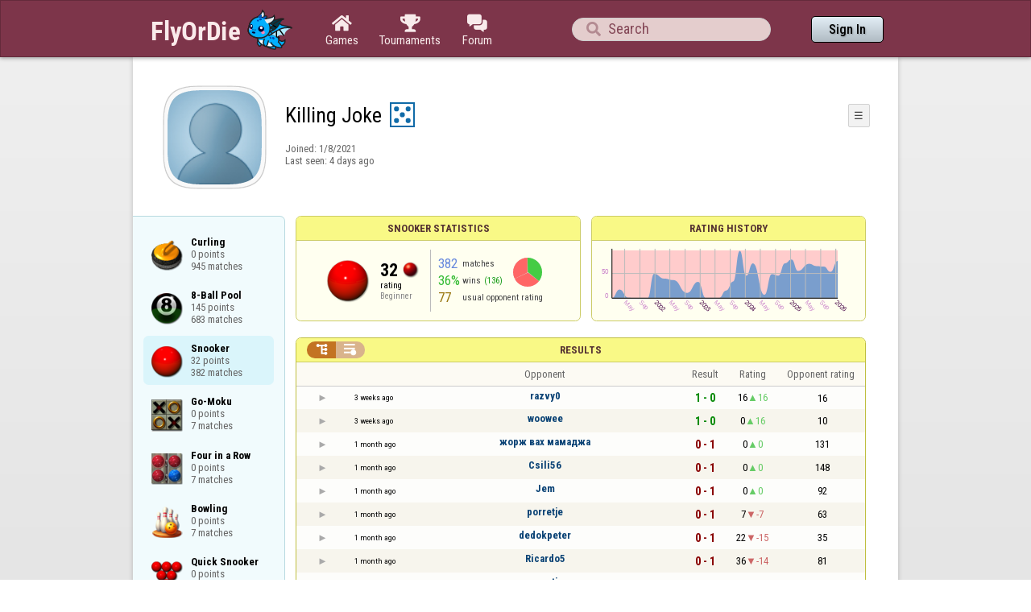

--- FILE ---
content_type: text/html;charset=utf-8
request_url: https://www.flyordie.com/players/Killing+Joke/Snooker
body_size: 10617
content:
<!DOCTYPE html>
<html
data-responsive="true"
class=nhp
lang="en-US"
dir="LTR">
<head>
<meta charset="utf-8">
<script type="text/javascript">F2P={pt:'P',cc:-586,gn:'Snooker',xl:4,na:false,ot:0,s:[],l:function(){slog("debug","f2p l");},b:function(){slog("debug","f2p b");},v:143,sccl:function(s){var a=document.getElementsByClassName("privacySettingsLink");for(var i=0;i<a.length;i++){if(s)a[i].classList.remove("a");else a[i].classList.add("a");}},loc:'en_US',tut:false,lld:[["P1C",function(){(function(w,d,s,l,i){w[l]=w[l]||[];w[l].push({'gtm.start':new Date().getTime(),event:'gtm.js'});var f=d.getElementsByTagName(s)[0],j=d.createElement(s),dl=l!='dataLayer'?'&l='+l:'';j.async=true;j.src=
'https://www.flyordie.com/metrics/gtm.js?id='+i+dl;f.parentNode.insertBefore(j,f);})(window,document,'script','dataLayer','GTM-MJTM797W');}]]};addEventListener("load",function(){slog(F2P.V>=F2P.v?"debug":"warning",(F2P.V>=F2P.v?"f2p v ok ":"f2p v wrong ")+F2P.V+", "+F2P.v+"; "+F2P.s.length);if(F2P.V>=F2P.v)F2P.i({});});</script>
<script src="https://www.flyordie.com/games/config/free-to-play.js?143" defer charset="UTF-8">
</script>
<meta name="viewport" content="width=device-width, initial-scale=1, user-scalable=no"/>
<meta http-equiv="X-UA-Compatible" content="IE=edge">
<meta name="format-detection" content="telephone=no">
<meta name="theme-color" content="#683a45" />
<meta name="google" content="notranslate">
<meta name="robots" content="noindex, notranslate">
<title>Killing Joke - Player Information - Snooker</title>
<link rel="preload" href="/image/newdesign/background18_dup.svg" as="image" />
<link rel="stylesheet" href="/s/player-miz2zf1c.css" />
<link rel="preconnect" href="https://fonts.googleapis.com">
<link rel="preconnect" href="https://fonts.gstatic.com" crossorigin>
<link href="https://fonts.googleapis.com/css2?family=Roboto:ital,wght@0,100;0,300;0,400;0,500;0,700;0,900;1,100;1,300;1,400;1,500;1,700;1,900&display=swap" rel="stylesheet">
<link href="https://fonts.googleapis.com/css2?family=Roboto+Condensed:ital,wght@0,100..900;1,100..900&display=swap" rel="stylesheet">
<style>@media screen and (max-width:839.98px){.hf-tabs{display:none;}
.hf-tabs{table-layout:fixed;}
.newHeader{text-shadow:0px 4px 4px rgba(0,0,0,0.25);font-family:"Roboto Condensed";}
.fodTitle{font-weight:700}
}
@media screen and (max-width:839.98px){.initial-tab::after,.tab-shown::after,.statTab::after{content:"";display:block;padding-bottom:7em;}
}</style>
<script>pageRequestID='A119BCAC40DEC';syncPos="";wsURL=null;asyncPlayerStatURL="/players/Killing+Joke/{statID}-NORMAL?game=Snooker&s=hn";d=null;userID=30619573;ratingCategoryBoundaries={"lower":0,"upper":100};ratingHistoryMobileBreakpoint=900;</script>
<script src="/s/player-miz2zf1c.js"></script>
<script>function printLocalDateTime(s){var date=date(s);document.write(date.toLocaleDateString());document.write(" ");document.write(date.toLocaleTimeString([],{hour:"2-digit",minute:"2-digit"}));}function makeDate(timestamp){if(typeof timestamp==="string")return new Date(Date.parse(timestamp));else return new Date(timestamp);}function toDateString(timestamp){return makeDate(timestamp).toLocaleDateString();}function toTimeString(timestamp){return makeDate(timestamp).toLocaleTimeString([],{hour:"2-digit",minute:"2-digit"});
}function toDateTimeString(timestamp){var date=makeDate(timestamp);var s=date.toLocaleDateString();s+=" ";s+=date.toLocaleTimeString([],{hour:"2-digit",minute:"2-digit"});return s;}function toPreciseDateTimeString(timestamp){var date=makeDate(timestamp);var s=date.toLocaleDateString();s+=" ";s+=date.toLocaleTimeString([],{hour:"2-digit",minute:"2-digit",second:"2-digit",fractionalSecondDigits:3});return s;}function printLocalDate(s){var date=makeDate(s);document.write(date.toLocaleDateString());}
function printApproximateLocalDate(time){document.write(toApproximateLocalDate(time));}function toApproximateLocalDate(time){var language=window.navigator.userLanguage||window.navigator.language;var _now=new Date;var _date=makeDate(time);var _days=(Date.UTC(_now.getFullYear(),_now.getMonth(),_now.getDate())-Date.UTC(_date.getFullYear(),_date.getMonth(),_date.getDate()))/86400000;if(_days===0)return"Today";else if(_days===1)return"Yesterday";else var options={weekday:'short',day:'numeric',month:'short'};
if(_date.getFullYear()!=_now.getFullYear())options={year:'numeric',day:'numeric',month:'short'};return _date.toLocaleDateString(language,options);}function toApproximateLocalTime(time,showTimeAlsoIfOld){var _now=new Date;var _date=makeDate(time);var language=window.navigator.userLanguage||window.navigator.language;var _days=(Date.UTC(_now.getFullYear(),_now.getMonth(),_now.getDate())-Date.UTC(_date.getFullYear(),_date.getMonth(),_date.getDate()))/86400000;var localTime=_date.toLocaleTimeString(language,{hour:'2-digit',minute:'2-digit'});
if(_days===0)return"Today "+localTime;else if(_days===1)return"Yesterday "+localTime;else{var options={day:'numeric',month:'short'};if(_days<10)options.weekday="short";if(_date.getFullYear()!=_now.getFullYear())options={year:'numeric',day:'numeric',month:'short'};return _date.toLocaleDateString(language,options)+(showTimeAlsoIfOld?" "+localTime:"");}}function printLocalTime(s){var date=date(s);document.write(date.toLocaleTimeString());}</script>
<script src="/s/player/Killing+Joke/deferred-Snooker-NORMAL.js" async defer></script>
<script>if(this.addEventListener)(function(d,P){d.addEventListener('click',function(e){},false);addEventListener('DOMContentLoaded',function(){var e=d.getElementById('back')||d.getElementById('continue');if(e)try{if(!location.hash)history.pushState("","","#done");addEventListener('hashchange',function(){if(!location.hash){history.pushState("","","#done");e.click();}});}catch(e){}},false);})(document,parent);</script>
</head>
<body data-s="homepage_newheader" class="F O"><div class="f T v"><div class=t><div class="W e newHeader"><div style="max-width:950.0px;" class="F mC"><div style="max-width:950.0px;" class="fi"><div class="f T h"><div class=H><style>@media screen and (min-width: 840px) { .hi-w840gte {display:none !important}}</style><div class="f T hi-w840gte h"><div data-tr="HEADER_HAMBURGER" onclick="openNavDrawer()" onmousedown="event.preventDefault()" class="gf gf headerButton H"></div><style>@media screen and (min-width: 600px) { .hi-w600gte {display:none !important}}</style><a data-tr="HEADER_BRANDNAME" href="/" class="W l hi-w600gte fodTitle fodTitle-normal H">FlyOrDie.com</a></div></div><style>@media screen and (max-width: 599.98px) { .hi-w600lt {display:none !important}}</style><a href="/" class="hi-w600lt H"><object data="/image/newdesign/sarkany_animalt_1.svg" class="F B fodLogo-1"></object></a><div class=H><div class="f T hf-tabs h"><a href="/" class="Vm hf-tabbtn Ho"><div class="W b vm"><div><div class="fi C gf gf"></div></div><div class="c hf-tabbtn-text">Games</div></div></a><a href="//www.flyordie.com/tournaments.html" class="Vm hf-tabbtn Ho"><div class="W b vm"><div><div class="fi C gf gf"></div></div><div class="c hf-tabbtn-text">Tournaments</div></div></a><a href="/forum/" class="Vm hf-tabbtn Ho"><div class="W b vm"><div><div class="fi C gf gf"></div></div><div class="c hf-tabbtn-text">Forum</div></div></a></div></div><div class="hi-w600lt searchPlayerTextFieldSpacer H"></div><div class="W Vm Ho"><div class="W b C vm"><div class="Fi searchFieldWrapper"><div class="F O"><input placeholder="Search" class="fi searchPlayerTextField" id="t8591739"><div class="F pt P"><div class="f T"><div class="f e vm"><div class="W b L gf gf searchIcon"></div></div></div></div></div></div></div></div><div class=H><div class="f T h"><a data-tr="HEADER_HOMEBTN" href="/" class="f C hi-w840gte gf gf headerButton headerHomeButton H"></a><div class="Vm Ho"><div class="W b vm"><a data-tr="HEADER_SIGNIN" href="/account/sign-in?d=%2Fplayers%2FKilling%2BJoke%2FSnooker" class="F B w headerSignInButton">Sign In</a></div></div></div></div></div></div></div></div></div><div class=t><div class="W e"><div class="fi w mhs"></div></div></div><div class="F t"><div class=e><div style="max-width:950.0px;" class="F mC"><div style="max-width:950.0px;" class="fi"><div class="f T"><div class="f e vt"><div class=sheet><div class="W T v"><div class=t><div class="W e headerWrapper"><div class="f T v"><div class=t><div class="W e"><div class="f T headerWithoutTabSwitcher h"><div class=H><div class="f T h"><div style="padding:0px 0px 0px 1.0em;" class=H><div class=F></div></div><div class="pi-c H"><div class="F pi-w"><div class="b w pi-k"></div><div class="b w pi-b"></div><div style="background:url(//www.flyordie.com/servletImages/player/anonymous.jpg);" class="b w pi-i "></div></div></div></div></div><div class="W Vm Ho"><div class="W b vm"><div class="f T h"><div class="W L nicknameRow H"><div class=b><div class="f T"><pre class="f e vm nickname">Killing Joke</pre></div></div><div class=b><div class="f T"><div class="f e vm"><style>@media screen and (max-width: 699.98px) { .hi-w700lt {display:none !important}}</style><div class="Vm hi-w700lt permIcon"><div class="W b vm"><div style="width:2.4em;" title="Level 5" class=F><svg xmlns="http://www.w3.org/2000/svg" viewBox="0 0 30 30"><rect x="1" y="1" width="28" height="28" fill="#fff"/><path d="M28,2V28H2V2H28m2-2H0V30H30V0Z" fill="#106ba8"/><circle cx="8" cy="8" r="3" fill="#106ba8"/><circle cx="15" cy="15" r="3" fill="#106ba8"/><circle cx="22" cy="22" r="3" fill="#106ba8"/><circle cx="22" cy="8" r="3" fill="#106ba8"/><circle cx="8" cy="22" r="3" fill="#106ba8"/></svg></div></div></div></div></div></div></div><div style="min-width:1.0px;width:1.0px;" class="Vm Ho"><div class="W b vm"><div class="f T button-bar h"><div class=H><div class="f T v"><div class=t><div class="W e w bbb popup-menu-button">☰</div></div><div class=t><div class="W e pc"><div style="z-index:2;" onselectstart="return false;" class="f T pt S popup-menu pR v"><div class=t><div class="W e"><a href="/s/signIn?area=Snooker&amp;s=dd&amp;d=%2Fplayers%2FKilling%2BJoke%2FSnooker" class="f T menu-item h"><div style="padding:0px 1.0em 0px 0px;" class=H><div style="color:gray;" class="fi gf gf"></div></div><div style="color:black;" class="W w H">Sign in</div></a></div></div><div class=t><div class="W e"><a href="/search?d=%2Fplayers%2FKilling%2BJoke%2FSnooker" class="f T menu-item h"><div style="padding:0px 1.0em 0px 0px;" class=H><div style="color:gray;" class="fi gf gf"></div></div><div style="color:black;" class="W w H">Search Player</div></a></div></div></div></div></div></div></div></div></div></div></div><div class="W T hi-w700lt v"><div class=t><div class="W e L l-ol"><div class=b><div class="f T h"></div></div><div class=b><div class="f T l-dl h"><div class="w H">Joined: </div><div class=H id=__1es080></div></div></div></div></div><div class=t><div class="W e"><div class="f T last-seen-panel h"><div class="w H">Last seen: </div><div class="w H">4 days ago</div></div></div></div></div><style>@media screen and (min-width: 700px) { .hi-w700gte {display:none !important}}</style><div class=hi-w700gte><div class="F m-piw"><div class="F Vb"><div class="W b vb"><div class="f T m-pi h"><div class=H><img src="https://www.flyordie.com/image/oldtimer/5.gif" width="14" height="14" class="B dice-small"></div><div class="w oldtimerLabel H">Addict</div><div class="W H"></div></div></div></div></div></div></div></div></div></div></div><div class=t><div class="W e hi-w700gte O"><div class="f T tabSwitcher-buttons h"><div onclick="switchTab(&#39;aboutTab&#39;)" onmousedown="event.preventDefault()" class="W c t-b H">About</div><div onclick="switchTab(&#39;statTab&#39;)" onmousedown="event.preventDefault()" class="W c t-b H">Snooker</div><div onclick="switchTab(&#39;gameListTab&#39;)" onmousedown="event.preventDefault()" class="W c t-b H">All games</div></div><div class="F pt P"><div class="f T"><div class="f e vb"><div class="W b w atm atm-3"></div></div></div></div></div></div></div></div></div><div class=t><div class="W e"><div class="f T sheetContent h"><div style="min-width:1.0px;width:1.0px;" class="vt Ho"><div class=glc><div class="F C gameListCenter gameList gameListTab tab-hidden"><a style="background-position-y:-1em,4em,-59em" href="/players/Killing+Joke/Curling" id="gle30097907" class="b gle"><pre class="F w">Curling
0 points
945 matches</pre></a><a style="background-position-y:-1em,4em,1em" href="/players/Killing+Joke/8Ball" id="gle30206546" class="b gle"><pre class="F w">8-Ball Pool
145 points
683 matches</pre></a><div data-u="/players/Killing+Joke/Snooker" style="background-position-y:-1em,4em,-14em" id="gle30117135" class="b gle"><pre class="F w">Snooker
32 points
382 matches</pre></div><a style="background-position-y:-1em,4em,-44em" href="/players/Killing+Joke/Amoeba" id="gle30210857" class="b gle"><pre class="F w">Go-Moku
0 points
7 matches</pre></a><a style="background-position-y:-1em,4em,-38em" href="/players/Killing+Joke/Connect4" id="gle30208763" class="b gle"><pre class="F w">Four in a Row
0 points
7 matches</pre></a><a style="background-position-y:-1em,4em,-74em" href="/players/Killing+Joke/Bowling" id="gle31771397" class="b gle"><pre class="F w">Bowling
0 points
7 matches</pre></a><a style="background-position-y:-1em,4em,-23em" href="/players/Killing+Joke/SnookerQuick" id="gle31262013" class="b gle"><pre class="F w">Quick Snooker
0 points
5 matches</pre></a><a style="background-position-y:-1em,4em,-56em" href="/players/Killing+Joke/Memory" id="gle30208801" class="b gle"><pre class="F w">Memory
0 points
3 matches</pre></a><a style="background-position-y:-1em,4em,-29em" href="/players/Killing+Joke/Chess" id="gle30210836" class="b gle"><pre class="F w">Chess
0 points
2 matches</pre></a><a style="background-position-y:-1em,4em,-32em" href="/players/Killing+Joke/Checkers" id="gle30208769" class="b gle"><pre class="F w">Checkers
0 points
2 matches</pre></a><a style="background-position-y:-1em,4em,-41em" href="/players/Killing+Joke/Go" id="gle30210846" class="b gle"><pre class="F w">Go
0 points
1 match</pre></a></div></div></div><div class=H style="min-width:1.0em"></div><div class="W vt Ho"><div id="playerStatCompWrapper" class=statTab><div class="f T v"><div class=t><div class="W e"><style>@media screen and (min-width: 900px) { .r-w900gte > .ro {display:table-cell} .r-w900gte>.ro>.ri{display:block;height:100%}}</style><div class="f T E r-w900gte"><div class="ro vm" style="width:50.0%;height:50.0%"><div class=ri><div class="f T panel r-p r-p-NORMAL v"><div class=t><div class="W e w hi-w700lt p-c">Snooker statistics</div></div><div class="F t"><div class=e><div class="f T v"><div class=t><div class="W e"><div class="F T mC ratingPanelContent rp-largepadding h"><div class="vm Ho"><div style="background:url(/image/game/64x64/snooker.png) no-repeat;background-size:contain;" class=rp-gameicon></div></div><div class="vm Ho"><div class=ratingCol><div><div class="F T mL h"><div style="font-weight:bold;font-size:2.0em;" class="w H">32</div><div class=H><div style="width:2.0em;height:2.0em;background:url(/image/ratingCategory/snooker_48.png) -100% 000%;background-size:800% 100%;" class="fi rci"></div></div></div></div><div class="l ratingLabel">rating</div><div class="l ratingCategoryName">Beginner</div></div></div><div class="Vm resultCountsByCategory Ho"><div class="W b vm"><table class=f><tr><td class="w matchCount">382</td><td class=w>matches</td><td rowspan="2" class=vm><div class="pie resultCategoryPieChart"><div style="transform: translate(50%, 0) rotate(-1.00deg)" class=pieSegmentOuter><div style="transform: translate(-100%, 0) rotate(130.17deg)" class="pieSegmentInner winsItem"></div></div><div style="transform: translate(50%, 0) rotate(128.17deg)" class=pieSegmentOuter><div style="transform: translate(-100%, 0) rotate(116.92deg)" class="pieSegmentInner lossesItem"></div></div><div style="transform: translate(50%, 0) rotate(244.08deg)" class=pieSegmentOuter><div style="transform: translate(-100%, 0) rotate(115.92deg)" class="pieSegmentInner lossesItem"></div></div></div></td></tr><tr><td class="w winRatio">36%</td><td><div class="f T h"><div class="w H">wins</div><div class="w winCount H">(136)</div></div></td></tr><tr><td class="w averageOpponentRating">77</td><td colspan="2" class=w>usual opponent rating</td></tr></table></div></div></div></div></div></div></div></div></div></div></div><div class=ro style="min-width:1.0em;width:1.0em;min-height:1.5em;height:1.5em"><div class=ri></div></div><div class="ro vm"><div class=ri><div class="f T panel ratingHistoryPanel v"><div class=t><div class="W e w p-c">Rating History</div></div><div class="F t"><div class="e p"><canvas width="200" data-rh="ߥ):)(@()8)7)6)5)4)3)()():)9)(,()8)7)6)5)4)3)2)1)0)(3():)9)8)7)6)5)4)3)2)1)0)/).)-),)+)*)))(ĩ()8)[)[)8)8)M)M)H)H)N)/M/)Q*Q)?I?)N:N)D^D)33)E,E)J)J)&lt;+&lt;)F&lt;F)4.4):X:)020)(Ì()8I8))8)):)&lt;)(.()B+B)-F-)8)K3K)/)/)()H3H))w)W)h&lt;h)[)[)2)2)(0()H.H)I*I)W*W)N-N).)D)A)0)(,()8)(.()&gt;)&gt;)0-0)(0()@)))@)():+:)5*5)R)R)d7d)q)`1`)_+_)P-P)`)B)9)+*+)()U)e)E3E)C)_-_)N)s)s)V*V)w+w)J,J)@)@)(()8,8)Z)K0K)F/F)WSW)?+?)7))Q))I)+)])b)q)q)`)`)n=n)y,y)h*h)V&lt;V)D/D)W1W)9)9)L6L)@)O5O)a,a)p.p)a@a)[_[)Z?Z)kKk)j4j)^8^)DDD)686)_I_)D*D)v)U)/2/)(=()H?H݉" height="100" class="graph P"></canvas></div></div></div></div></div></div></div></div><div class=t style="height:1.5em"></div><div class="F t"><div class=e><div class="f T h"><div class="Vt Ho"><div id="rpw" class="W b vt"><div class="f T resultsPanel v"><div class=t><div class="W e O r-i-mouseArea resultsCaption"><div onclick="switchResultsView()" onmousedown="event.preventDefault()" class="F w resultsCaptionText">Results</div><div class="F L pt P"><div class="Fi Vm"><div style="padding:0px 1.0em 0px 1.0em;" class="W b vm"><div class="f T r-i h"><div class="gf gf r-oi H"></div><div class="gf gf r-ti r-i-inactive H"></div></div></div></div></div></div></div><div class="F t"><div class=e><table class="f d o-t"><thead><tr><td class=Vm><div class="W b c vm"></div></td><td class="Vm hi-w700lt"><div class="W b l vm"></div></td><td style="width:100.0%;" class=Vm><div class="W b c vm">Opponent</div></td><td class=Vm><div class="W b c vm">Result</div></td><td class=Vm><div class="W b c vm">Rating</div></td><td class="Vm hi-w700lt orc"><div class="W b c vm">Opponent rating</div></td></tr></thead><tr class=o-t><td class=Vm><div class="W b C vm"><div onselectstart="return false;" class="Fi w S n-i"></div></div></td><td class="vm hi-w700lt"><div title="2025-12-24" class="l series-date">3 weeks ago</div></td><td style="width:100.0%;"><div class="f T v"><div class=t><div class="W e Vm o-nc"><div class="W b C vm"><a data-tr="RESULT-PLAYER" href="/players/razvy0/Snooker" class="Fi el o-n">razvy0</a></div></div></div><div class=t><div class="W e Vm hi-w700gte opponent-rating"><div class="W b c vm">(16)</div></div></div></div></td><td class=Vm><div class="W b C vm"><div class="Fi"><div class="f T"><div class="f e vm"><div class="c s-w">1 - 0</div></div></div></div></div></td><td class=Vm><div class="W b vm"><div class="F T mC h"><div class="w H">16</div><div class="w r-u H">16</div></div></div></td><td class="Vm hi-w700lt orc"><div class="W b c vm">16</div></td></tr><tr class="o-t even"><td class=Vm><div class="W b C vm"><div onselectstart="return false;" class="Fi w S n-i"></div></div></td><td class="vm hi-w700lt"><div title="2025-12-24" class="l series-date">3 weeks ago</div></td><td style="width:100.0%;"><div class="f T v"><div class=t><div class="W e Vm o-nc"><div class="W b C vm"><a data-tr="RESULT-PLAYER" href="/players/woowee/Snooker" class="Fi el o-n">woowee</a></div></div></div><div class=t><div class="W e Vm hi-w700gte opponent-rating"><div class="W b c vm">(10)</div></div></div></div></td><td class=Vm><div class="W b C vm"><div class="Fi"><div class="f T"><div class="f e vm"><div class="c s-w">1 - 0</div></div></div></div></div></td><td class=Vm><div class="W b vm"><div class="F T mC h"><div class="w H">0</div><div class="w r-u H">16</div></div></div></td><td class="Vm hi-w700lt orc"><div class="W b c vm">10</div></td></tr><tr class=o-t><td class=Vm><div class="W b C vm"><div onselectstart="return false;" class="Fi w S n-i"></div></div></td><td class="vm hi-w700lt"><div title="2025-12-02" class="l series-date">1 month ago</div></td><td style="width:100.0%;"><div class="f T v"><div class=t><div class="W e Vm o-nc"><div class="W b C vm"><a data-tr="RESULT-PLAYER" href="/players/%D0%B6%D0%BE%D1%80%D0%B6+%D0%B2%D0%B0%D1%85+%D0%BC%D0%B0%D0%BC%D0%B0%D0%B4%D0%B6%D0%B0/Snooker" class="Fi el o-n">жорж вах мамаджа</a></div></div></div><div class=t><div class="W e Vm hi-w700gte opponent-rating"><div class="W b c vm">(131)</div></div></div></div></td><td class=Vm><div class="W b C vm"><div class="Fi"><div class="f T"><div class="f e vm"><div class="c s-l">0 - 1</div></div></div></div></div></td><td class=Vm><div class="W b vm"><div class="F T mC h"><div class="w H">0</div><div class="w r-u H">0</div></div></div></td><td class="Vm hi-w700lt orc"><div class="W b c vm">131</div></td></tr><tr class="o-t even"><td class=Vm><div class="W b C vm"><div onselectstart="return false;" class="Fi w S n-i"></div></div></td><td class="vm hi-w700lt"><div title="2025-12-02" class="l series-date">1 month ago</div></td><td style="width:100.0%;"><div class="f T v"><div class=t><div class="W e Vm o-nc"><div class="W b C vm"><a data-tr="RESULT-PLAYER" href="/players/Csili56/Snooker" class="Fi el o-n">Csili56</a></div></div></div><div class=t><div class="W e Vm hi-w700gte opponent-rating"><div class="W b c vm">(148)</div></div></div></div></td><td class=Vm><div class="W b C vm"><div class="Fi"><div class="f T"><div class="f e vm"><div class="c s-l">0 - 1</div></div></div></div></div></td><td class=Vm><div class="W b vm"><div class="F T mC h"><div class="w H">0</div><div class="w r-u H">0</div></div></div></td><td class="Vm hi-w700lt orc"><div class="W b c vm">148</div></td></tr><tr class=o-t><td class=Vm><div class="W b C vm"><div onselectstart="return false;" class="Fi w S n-i"></div></div></td><td class="vm hi-w700lt"><div title="2025-11-21" class="l series-date">1 month ago</div></td><td style="width:100.0%;"><div class="f T v"><div class=t><div class="W e Vm o-nc"><div class="W b C vm"><a data-tr="RESULT-PLAYER" href="/players/Jem/Snooker" class="Fi el o-n">Jem</a></div></div></div><div class=t><div class="W e Vm hi-w700gte opponent-rating"><div class="W b c vm">(92)</div></div></div></div></td><td class=Vm><div class="W b C vm"><div class="Fi"><div class="f T"><div class="f e vm"><div class="c s-l">0 - 1</div></div></div></div></div></td><td class=Vm><div class="W b vm"><div class="F T mC h"><div class="w H">0</div><div class="w r-u H">0</div></div></div></td><td class="Vm hi-w700lt orc"><div class="W b c vm">92</div></td></tr><tr class="o-t even"><td class=Vm><div class="W b C vm"><div onselectstart="return false;" class="Fi w S n-i"></div></div></td><td class="vm hi-w700lt"><div title="2025-11-21" class="l series-date">1 month ago</div></td><td style="width:100.0%;"><div class="f T v"><div class=t><div class="W e Vm o-nc"><div class="W b C vm"><a data-tr="RESULT-PLAYER" href="/players/porretje/Snooker" class="Fi el o-n">porretje</a></div></div></div><div class=t><div class="W e Vm hi-w700gte opponent-rating"><div class="W b c vm">(63)</div></div></div></div></td><td class=Vm><div class="W b C vm"><div class="Fi"><div class="f T"><div class="f e vm"><div class="c s-l">0 - 1</div></div></div></div></div></td><td class=Vm><div class="W b vm"><div class="F T mC h"><div class="w H">7</div><div class="w r-d H">-7</div></div></div></td><td class="Vm hi-w700lt orc"><div class="W b c vm">63</div></td></tr><tr class=o-t><td class=Vm><div class="W b C vm"><div onselectstart="return false;" class="Fi w S n-i"></div></div></td><td class="vm hi-w700lt"><div title="2025-11-21" class="l series-date">1 month ago</div></td><td style="width:100.0%;"><div class="f T v"><div class=t><div class="W e Vm o-nc"><div class="W b C vm"><a data-tr="RESULT-PLAYER" href="/players/dedokpeter/Snooker" class="Fi el o-n">dedokpeter</a></div></div></div><div class=t><div class="W e Vm hi-w700gte opponent-rating"><div class="W b c vm">(35)</div></div></div></div></td><td class=Vm><div class="W b C vm"><div class="Fi"><div class="f T"><div class="f e vm"><div class="c s-l">0 - 1</div></div></div></div></div></td><td class=Vm><div class="W b vm"><div class="F T mC h"><div class="w H">22</div><div class="w r-d H">-15</div></div></div></td><td class="Vm hi-w700lt orc"><div class="W b c vm">35</div></td></tr><tr class="o-t even"><td class=Vm><div class="W b C vm"><div onselectstart="return false;" class="Fi w S n-i"></div></div></td><td class="vm hi-w700lt"><div title="2025-11-20" class="l series-date">1 month ago</div></td><td style="width:100.0%;"><div class="f T v"><div class=t><div class="W e Vm o-nc"><div class="W b C vm"><a data-tr="RESULT-PLAYER" href="/players/Ricardo5/Snooker" class="Fi el o-n">Ricardo5</a></div></div></div><div class=t><div class="W e Vm hi-w700gte opponent-rating"><div class="W b c vm">(81)</div></div></div></div></td><td class=Vm><div class="W b C vm"><div class="Fi"><div class="f T"><div class="f e vm"><div class="c s-l">0 - 1</div></div></div></div></div></td><td class=Vm><div class="W b vm"><div class="F T mC h"><div class="w H">36</div><div class="w r-d H">-14</div></div></div></td><td class="Vm hi-w700lt orc"><div class="W b c vm">81</div></td></tr><tr class=o-t><td class=Vm><div class="W b C vm"><div onselectstart="return false;" class="Fi w S n-i"></div></div></td><td class="vm hi-w700lt"><div title="2025-11-20" class="l series-date">1 month ago</div></td><td style="width:100.0%;"><div class="f T v"><div class=t><div class="W e Vm o-nc"><div class="W b C vm"><a data-tr="RESULT-PLAYER" href="/players/porretje/Snooker" class="Fi el o-n">porretje</a></div></div></div><div class=t><div class="W e Vm hi-w700gte opponent-rating"><div class="W b c vm">(87)</div></div></div></div></td><td class=Vm><div class="W b C vm"><div class="Fi"><div class="f T"><div class="f e vm"><div class="c s-w">1 - 0</div></div></div></div></div></td><td class=Vm><div class="W b vm"><div class="F T mC h"><div class="w H">17</div><div class="w r-u H">19</div></div></div></td><td class="Vm hi-w700lt orc"><div class="W b c vm">87</div></td></tr><tr class="o-t even"><td class=Vm><div class="W b C vm"><div onselectstart="return false;" class="Fi w S n-i"></div></div></td><td class="vm hi-w700lt"><div title="2025-11-20" class="l series-date">1 month ago</div></td><td style="width:100.0%;"><div class="f T v"><div class=t><div class="W e Vm o-nc"><div class="W b C vm"><a data-tr="RESULT-PLAYER" href="/players/TeliK1990/Snooker" class="Fi el o-n">TeliK1990</a></div></div></div><div class=t><div class="W e Vm hi-w700gte opponent-rating"><div class="W b c vm">(15)</div></div></div></div></td><td class=Vm><div class="W b C vm"><div class="Fi"><div class="f T"><div class="f e vm"><div class="c s-l">0 - 1</div></div></div></div></div></td><td class=Vm><div class="W b vm"><div class="F T mC h"><div class="w H">34</div><div class="w r-d H">-17</div></div></div></td><td class="Vm hi-w700lt orc"><div class="W b c vm">15</div></td></tr><tr class=o-t><td class=Vm><div class="W b C vm"><div onselectstart="return false;" class="Fi w S n-i"></div></div></td><td class="vm hi-w700lt"><div title="2025-11-20" class="l series-date">1 month ago</div></td><td style="width:100.0%;"><div class="f T v"><div class=t><div class="W e Vm o-nc"><div class="W b C vm"><a data-tr="RESULT-PLAYER" href="/players/Jauffrey6/Snooker" class="Fi el o-n">Jauffrey6</a></div></div></div><div class=t><div class="W e Vm hi-w700gte opponent-rating"><div class="W b c vm">(~52)</div></div></div></div></td><td class=Vm><div class="W b C vm"><div class="Fi"><div class="f T"><div class="f e vm"><div class="c s-l">0 - 1</div></div></div></div></div></td><td class=Vm><div class="W b vm"><div class="F T mC h"><div class="w H">45</div><div class="w r-d H">-11</div></div></div></td><td class="Vm hi-w700lt orc"><div class="W b c vm">~52</div></td></tr><tr class="o-t even"><td class=Vm><div class="W b C vm"><div onselectstart="return false;" class="Fi w S n-i"></div></div></td><td class="vm hi-w700lt"><div title="2025-11-20" class="l series-date">1 month ago</div></td><td style="width:100.0%;"><div class="f T v"><div class=t><div class="W e Vm o-nc"><div class="W b C vm"><a data-tr="RESULT-PLAYER" href="/players/BraienMay/Snooker" class="Fi el o-n">BraienMay</a></div></div></div><div class=t><div class="W e Vm hi-w700gte opponent-rating"><div class="W b c vm">(51)</div></div></div></div></td><td class=Vm><div class="W b C vm"><div class="Fi"><div class="f T"><div class="f e vm"><div class="c s-l">0 - 1</div></div></div></div></div></td><td class=Vm><div class="W b vm"><div class="F T mC h"><div class="w H">62</div><div class="w r-d H">-17</div></div></div></td><td class="Vm hi-w700lt orc"><div class="W b c vm">51</div></td></tr><tr class=o-t><td class=Vm><div class="W b C vm"><div onselectstart="return false;" class="Fi w S n-i"></div></div></td><td class="vm hi-w700lt"><div title="2025-11-19" class="l series-date">1 month ago</div></td><td style="width:100.0%;"><div class="f T v"><div class=t><div class="W e Vm o-nc"><div class="W b C vm"><a data-tr="RESULT-PLAYER" href="/players/AceInThePack/Snooker" class="Fi el o-n">AceInThePack</a></div></div></div><div class=t><div class="W e Vm hi-w700gte opponent-rating"><div class="W b c vm">(77)</div></div></div></div></td><td class=Vm><div class="W b C vm"><div class="Fi"><div class="f T"><div class="f e vm"><div class="c s-l">0 - 1</div></div></div></div></div></td><td class=Vm><div class="W b vm"><div class="F T mC h"><div class="w H">78</div><div class="w r-d H">-16</div></div></div></td><td class="Vm hi-w700lt orc"><div class="W b c vm">77</div></td></tr><tr class="o-t even"><td class=Vm><div class="W b C vm"><div onselectstart="return false;" class="Fi w S n-i"></div></div></td><td class="vm hi-w700lt"><div title="2025-11-19" class="l series-date">1 month ago</div></td><td style="width:100.0%;"><div class="f T v"><div class=t><div class="W e Vm o-nc"><div class="W b C vm"><a data-tr="RESULT-PLAYER" href="/players/geoval/Snooker" class="Fi el o-n">geoval</a></div></div></div><div class=t><div class="W e Vm hi-w700gte opponent-rating"><div class="W b c vm">(6)</div></div></div></div></td><td class=Vm><div class="W b C vm"><div class="Fi"><div class="f T"><div class="f e vm"><div class="c s-w">1 - 0</div></div></div></div></div></td><td class=Vm><div class="W b vm"><div class="F T mC h"><div class="w H">65</div><div class="w r-u H">13</div></div></div></td><td class="Vm hi-w700lt orc"><div class="W b c vm">6</div></td></tr><tr class=o-t><td class=Vm><div class="W b C vm"><div onselectstart="return false;" class="Fi w S n-i"></div></div></td><td class="vm hi-w700lt"><div title="2025-11-19" class="l series-date">1 month ago</div></td><td style="width:100.0%;"><div class="f T v"><div class=t><div class="W e Vm o-nc"><div class="W b C vm"><a data-tr="RESULT-PLAYER" href="/players/gab08/Snooker" class="Fi el o-n">gab08</a></div></div></div><div class=t><div class="W e Vm hi-w700gte opponent-rating"><div class="W b c vm">(27)</div></div></div></div></td><td class=Vm><div class="W b C vm"><div class="Fi"><div class="f T"><div class="f e vm"><div class="c s-w">1 - 0</div></div></div></div></div></td><td class=Vm><div class="W b vm"><div class="F T mC h"><div class="w H">50</div><div class="w r-u H">15</div></div></div></td><td class="Vm hi-w700lt orc"><div class="W b c vm">27</div></td></tr><tr class="o-t even"><td class=Vm><div class="W b C vm"><div onselectstart="return false;" class="Fi w S n-i"></div></div></td><td class="vm hi-w700lt"><div title="2025-11-19" class="l series-date">1 month ago</div></td><td style="width:100.0%;"><div class="f T v"><div class=t><div class="W e Vm o-nc"><div class="W b C vm"><a data-tr="RESULT-PLAYER" href="/players/BAM+BAM/Snooker" class="Fi el o-n">BAM BAM</a></div></div></div><div class=t><div class="W e Vm hi-w700gte opponent-rating"><div class="W b c vm">(119)</div></div></div></div></td><td class=Vm><div class="W b C vm"><div class="Fi"><div class="f T"><div class="f e vm"><div class="c s-l">0 - 1</div></div></div></div></div></td><td class=Vm><div class="W b vm"><div class="F T mC h"><div class="w H">63</div><div class="w r-d H">-13</div></div></div></td><td class="Vm hi-w700lt orc"><div class="W b c vm">119</div></td></tr><tr class=o-t><td class=Vm><div class="W b C vm"><div onselectstart="return false;" class="Fi w S n-i"></div></div></td><td class="vm hi-w700lt"><div title="2025-11-19" class="l series-date">1 month ago</div></td><td style="width:100.0%;"><div class="f T v"><div class=t><div class="W e Vm o-nc"><div class="W b C vm"><a data-tr="RESULT-PLAYER" href="/players/rafaelmu%C3%B1oz/Snooker" class="Fi el o-n">rafaelmuñoz</a></div></div></div><div class=t><div class="W e Vm hi-w700gte opponent-rating"><div class="W b c vm">(0)</div></div></div></div></td><td class=Vm><div class="W b C vm"><div class="Fi"><div class="f T"><div class="f e vm"><div class="c s-w">1 - 0</div></div></div></div></div></td><td class=Vm><div class="W b vm"><div class="F T mC h"><div class="w H">49</div><div class="w r-u H">14</div></div></div></td><td class="Vm hi-w700lt orc"><div class="W b c vm">0</div></td></tr><tr class="o-t even"><td class=Vm><div class="W b C vm"><div onselectstart="return false;" class="Fi w S n-i"></div></div></td><td class="vm hi-w700lt"><div title="2025-11-19" class="l series-date">1 month ago</div></td><td style="width:100.0%;"><div class="f T v"><div class=t><div class="W e Vm o-nc"><div class="W b C vm"><a data-tr="RESULT-PLAYER" href="/players/Jprice95/Snooker" class="Fi el o-n">Jprice95</a></div></div></div><div class=t><div class="W e Vm hi-w700gte opponent-rating"><div class="W b c vm">(373)</div></div></div></div></td><td class=Vm><div class="W b C vm"><div class="Fi"><div class="f T"><div class="f e vm"><div class="c s-w">1 - 0</div></div></div></div></div></td><td class=Vm><div class="W b vm"><div class="F T mC h"><div class="w H">21</div><div class="w r-u H">28</div></div></div></td><td class="Vm hi-w700lt orc"><div class="W b c vm">373</div></td></tr><tr class=o-t><td class=Vm><div class="W b C vm"><div onselectstart="return false;" class="Fi w S n-i"></div></div></td><td class="vm hi-w700lt"><div title="2025-11-19" class="l series-date">1 month ago</div></td><td style="width:100.0%;"><div class="f T v"><div class=t><div class="W e Vm o-nc"><div class="W b C vm"><a data-tr="RESULT-PLAYER" href="/players/OSchmili67/Snooker" class="Fi el o-n">OSchmili67</a></div></div></div><div class=t><div class="W e Vm hi-w700gte opponent-rating"><div class="W b c vm">(116)</div></div></div></div></td><td class=Vm><div class="W b C vm"><div class="Fi"><div class="f T"><div class="f e vm"><div class="c s-w">1 - 0</div></div></div></div></div></td><td class=Vm><div class="W b vm"><div class="F T mC h"><div class="w H">0</div><div class="w r-u H">21</div></div></div></td><td class="Vm hi-w700lt orc"><div class="W b c vm">116</div></td></tr></table></div></div></div></div></div></div></div></div></div></div></div><div style="min-width:1.0px;width:1.0px;" class=Ho><div class="F Vt aboutTab tab-hidden"><div class="W b vt"><div style="padding:0px 0px 1.0em 0px;" class=hi-w700gte><div class="f T v"><div class=t><div class="W e"><div class="F T mL h"><div class=H><div style="width:1.5em;" class="fi gf gf aboutTab_font"></div></div><div class="w aboutTab_label H">Last seen:&nbsp;</div><div class="aboutTab_value H" id=__1es081></div></div></div></div><div class=t1></div><div class=t><div class="W e"><div class="F T mL h"><div class=H><div style="width:1.5em;" class="fi gf gf aboutTab_font"></div></div><div class="w aboutTab_label H">Joined:&nbsp;</div><div class="aboutTab_value H" id=__1es082></div></div></div></div><div class=t1></div><div class=t><div class="W e"><div class="f T v"></div></div></div></div></div></div></div></div></div></div></div></div></div></div></div></div></div></div></div><div class=t><div class="W e footerWrapper"><div class="f T footer v"><div class=t><div class="W e C"><div onclick="openLanguageSelector()" onmousedown="event.preventDefault()" class="b footerLink languageFooterLink hm hv"><div class="b gf gf"></div><div class="b w languageFooterLinkText">English</div></div><a href="http://www.flyordie.com/legal.html" class="b w footerLink">Terms of Service</a><a href="//www.flyordie.com/legal.html#privacy" class="b w footerLink">Privacy Policy</a><a href="javascript:F2P.ccfg()" class="b w a footerLink privacySettingsLink">Privacy Settings</a><a href="/contact-support?s=hn" class="b w footerLink">Contact us</a></div></div><div class=t><div class="W e C footerFindUsOnSocialMedia"><pre class="i footerFindUsOnSocialMediaLabel">Find us on:</pre><a href="https://www.facebook.com/FlyOrDieCom" class="gf gf footerSocialMediaIcon"></a></div></div><div class=t><div class="W e C copyrightText"><pre class="i copyrightLine1">Copyright © 2001-2026 FlyOrDie Free Games Online.</pre><div class="i C"><pre class=i>FlyOrDie® is a registered trademark of </pre><a href="//solware.com" class=C><pre class=i>Solware Ltd</pre></a><pre class=i>.</pre></div></div></div></div></div></div></div><div onclick="navDrawerWrapperClicked(event)" onmousedown="event.preventDefault()" id="navDrawerWrapper" class="F L PT a P"><div style="max-height:100.0%;" id="navDrawer" class="Fi s"><div class="f T v"><div class=t><a href="/" class="W e navDrawerItem"><div class="F T mL h"><div style="padding:0px 0px 0px 1.5em;" class=H><div class="fi C gf gf"></div></div><div class="W w navDrawerItemText H">Home</div></div></a></div><div class=t><a href="/" class="W e navDrawerItem"><div class="F T mL h"><div style="padding:0px 0px 0px 1.5em;" class=H><div class="fi gf gf"></div></div><div class="W w navDrawerItemText H">Games</div></div></a></div><div class=t><a href="/board-games" class="W e navDrawerItem"><div class="F T mL h"><div style="padding:0px 0px 0px 2.5em;" class=H><div class="fi gf gf"></div></div><div class="W w navDrawerItemText H">Board Games</div></div></a></div><div class=t><a href="/billiards" class="W e navDrawerItem"><div class="F T mL h"><div style="padding:0px 0px 0px 2.5em;" class=H><div class="fi gf gf"></div></div><div class="W w navDrawerItemText H">3D Billiards</div></div></a></div><div class=t><a href="/curling" class="W e navDrawerItem"><div class="F T mL h"><div style="padding:0px 0px 0px 2.5em;" class=H><div class="fi gf gf"></div></div><div class="W w navDrawerItemText H">Curling</div></div></a></div><div class=t><a href="/bowling" class="W e navDrawerItem"><div class="F T mL h"><div style="padding:0px 0px 0px 2.5em;" class=H><div class="fi gf gf"></div></div><div class="W w navDrawerItemText H">Bowling</div></div></a></div><div class=t><a href="//www.flyordie.com/tournaments.html" class="W e navDrawerItem"><div class="F T mL h"><div style="padding:0px 0px 0px 1.5em;" class=H><div class="fi gf gf"></div></div><div class="W w navDrawerItemText H">Tournament Calendar</div></div></a></div><div class=t><a href="/grandprix/" class="W e navDrawerItem"><div class="F T mL h"><div style="padding:0px 0px 0px 1.5em;" class=H><div class="fi gf gf"></div></div><div class="W w navDrawerItemText H">Grand Prix</div></div></a></div><div class="F t"><div id="navDrawerCenterEmpty" class=e></div></div><div class=t><a href="/search" class="W e navDrawerItem"><div class="F T mL h"><div style="padding:0px 0px 0px 1.5em;" class=H><div class="fi gf gf"></div></div><div class="W w navDrawerItemText H">Search</div></div></a></div><div class=t><a href="/forum/" class="W e navDrawerItem"><div class="F T mL h"><div style="padding:0px 0px 0px 1.5em;" class=H><div class="fi C gf gf"></div></div><div class="W w navDrawerItemText H">Community Forum</div></div></a></div><div class=t><a href="/contact-support?s=hn" class="W e navDrawerItem"><div class="F T mL h"><div style="padding:0px 0px 0px 1.5em;" class=H><div class="fi gf gf"></div></div><div class="W w navDrawerItemText H">Contact</div></div></a></div><div class=t><a href="http://www.flyordie.com/legal.html" target="_blank" class="W e navDrawerItem"><div class="F T mL h"><div style="padding:0px 0px 0px 1.5em;" class=H><div class="fi gf gf"></div></div><div class="W w navDrawerItemText H">Terms &amp; Conditions</div></div></a></div><div class=t><a href="javascript:F2P.ccfg()" class="W e a navDrawerItem privacySettingsLink"><div class="F T mL h"><div style="padding:0px 0px 0px 1.5em;" class=H><div class="fi gf gf"></div></div><div class="W w navDrawerItemText H">Privacy Settings</div></div></a></div><div class=t><div onclick="openLanguageSelector()" onmousedown="event.preventDefault()" class="W e navDrawerItem"><div class="F T mL h"><div style="padding:0px 0px 0px 1.5em;" class=H><div class="fi gf gf"></div></div><div class="W w navDrawerItemText H">English</div></div></div></div></div></div></div><div id="languageSelector" class="F pt O P"><div class="f T"><div class="f e vm languageSelectorVCenter"><div class=languageSelectorHCenter><div class="F T mC languageSelectorDialog v"><div class=t><div class="W e O"><div class="F w languageSelectorHeading">Languages</div><div class="F C pt P"><div class="fi R"><div class="Fi"><div onclick="closeLanguageSelector()" onmousedown="event.preventDefault()" class="fi PT gf gf navDrawerClose"></div></div></div></div></div></div><div class="F t"><div class="e p"><div style="max-height:100.0%;" class="s P"><div class="f T v"><div class=t><div class="W e"><div class="f T languageSelectorRow h"><div class=H><div onclick="setLanguage(&#39;en_US&#39;)" onmousedown="event.preventDefault()" class="f T languageTile languageTile-selected v"><div class=t><div class="W e w languageTile-langInItself">English</div></div><div class=t><div class="W e w languageTile-langInPageLang">English</div></div></div></div><div class=H></div></div></div></div><div style="height:1.0px;" class=t><div class=e><div class="fi w languageSelectorDivider"></div></div></div><div class=t><div class="W e"><div class="f T languageSelectorRow h"><div class=H><div onclick="setLanguage(&#39;az&#39;)" onmousedown="event.preventDefault()" class="f T languageTile v"><div class=t><div class="W e w languageTile-langInItself">azərbaycan</div></div><div class=t><div class="W e w languageTile-langInPageLang">Azerbaijani</div></div></div></div><div class=H><div onclick="setLanguage(&#39;bs&#39;)" onmousedown="event.preventDefault()" class="f T languageTile v"><div class=t><div class="W e w languageTile-langInItself">bosanski</div></div><div class=t><div class="W e w languageTile-langInPageLang">Bosnian</div></div></div></div></div></div></div><div class=t><div class="W e"><div class="f T languageSelectorRow h"><div class=H><div onclick="setLanguage(&#39;cs&#39;)" onmousedown="event.preventDefault()" class="f T languageTile v"><div class=t><div class="W e w languageTile-langInItself">čeština</div></div><div class=t><div class="W e w languageTile-langInPageLang">Czech</div></div></div></div><div class=H><div onclick="setLanguage(&#39;cy&#39;)" onmousedown="event.preventDefault()" class="f T languageTile v"><div class=t><div class="W e w languageTile-langInItself">Cymraeg</div></div><div class=t><div class="W e w languageTile-langInPageLang">Welsh</div></div></div></div></div></div></div><div class=t><div class="W e"><div class="f T languageSelectorRow h"><div class=H><div onclick="setLanguage(&#39;da&#39;)" onmousedown="event.preventDefault()" class="f T languageTile v"><div class=t><div class="W e w languageTile-langInItself">dansk</div></div><div class=t><div class="W e w languageTile-langInPageLang">Danish</div></div></div></div><div class=H><div onclick="setLanguage(&#39;de&#39;)" onmousedown="event.preventDefault()" class="f T languageTile v"><div class=t><div class="W e w languageTile-langInItself">Deutsch</div></div><div class=t><div class="W e w languageTile-langInPageLang">German</div></div></div></div></div></div></div><div class=t><div class="W e"><div class="f T languageSelectorRow h"><div class=H><div onclick="setLanguage(&#39;et&#39;)" onmousedown="event.preventDefault()" class="f T languageTile v"><div class=t><div class="W e w languageTile-langInItself">eesti</div></div><div class=t><div class="W e w languageTile-langInPageLang">Estonian</div></div></div></div><div class=H><div onclick="setLanguage(&#39;en&#39;)" onmousedown="event.preventDefault()" class="f T languageTile v"><div class=t><div class="W e w languageTile-langInItself">English</div></div><div class=t><div class="W e w languageTile-langInPageLang">English</div></div></div></div></div></div></div><div class=t><div class="W e"><div class="f T languageSelectorRow h"><div class=H><div onclick="setLanguage(&#39;es&#39;)" onmousedown="event.preventDefault()" class="f T languageTile v"><div class=t><div class="W e w languageTile-langInItself">español</div></div><div class=t><div class="W e w languageTile-langInPageLang">Spanish</div></div></div></div><div class=H><div onclick="setLanguage(&#39;eu&#39;)" onmousedown="event.preventDefault()" class="f T languageTile v"><div class=t><div class="W e w languageTile-langInItself">euskara</div></div><div class=t><div class="W e w languageTile-langInPageLang">Basque</div></div></div></div></div></div></div><div class=t><div class="W e"><div class="f T languageSelectorRow h"><div class=H><div onclick="setLanguage(&#39;fr&#39;)" onmousedown="event.preventDefault()" class="f T languageTile v"><div class=t><div class="W e w languageTile-langInItself">français</div></div><div class=t><div class="W e w languageTile-langInPageLang">French</div></div></div></div><div class=H><div onclick="setLanguage(&#39;hr&#39;)" onmousedown="event.preventDefault()" class="f T languageTile v"><div class=t><div class="W e w languageTile-langInItself">hrvatski</div></div><div class=t><div class="W e w languageTile-langInPageLang">Croatian</div></div></div></div></div></div></div><div class=t><div class="W e"><div class="f T languageSelectorRow h"><div class=H><div onclick="setLanguage(&#39;id&#39;)" onmousedown="event.preventDefault()" class="f T languageTile v"><div class=t><div class="W e w languageTile-langInItself">Indonesia</div></div><div class=t><div class="W e w languageTile-langInPageLang">Indonesian</div></div></div></div><div class=H><div onclick="setLanguage(&#39;zu&#39;)" onmousedown="event.preventDefault()" class="f T languageTile v"><div class=t><div class="W e w languageTile-langInItself">isiZulu</div></div><div class=t><div class="W e w languageTile-langInPageLang">Zulu</div></div></div></div></div></div></div><div class=t><div class="W e"><div class="f T languageSelectorRow h"><div class=H><div onclick="setLanguage(&#39;is&#39;)" onmousedown="event.preventDefault()" class="f T languageTile v"><div class=t><div class="W e w languageTile-langInItself">íslenska</div></div><div class=t><div class="W e w languageTile-langInPageLang">Icelandic</div></div></div></div><div class=H><div onclick="setLanguage(&#39;it&#39;)" onmousedown="event.preventDefault()" class="f T languageTile v"><div class=t><div class="W e w languageTile-langInItself">italiano</div></div><div class=t><div class="W e w languageTile-langInPageLang">Italian</div></div></div></div></div></div></div><div class=t><div class="W e"><div class="f T languageSelectorRow h"><div class=H><div onclick="setLanguage(&#39;lv&#39;)" onmousedown="event.preventDefault()" class="f T languageTile v"><div class=t><div class="W e w languageTile-langInItself">latviešu</div></div><div class=t><div class="W e w languageTile-langInPageLang">Latvian</div></div></div></div><div class=H><div onclick="setLanguage(&#39;lt&#39;)" onmousedown="event.preventDefault()" class="f T languageTile v"><div class=t><div class="W e w languageTile-langInItself">lietuvių</div></div><div class=t><div class="W e w languageTile-langInPageLang">Lithuanian</div></div></div></div></div></div></div><div class=t><div class="W e"><div class="f T languageSelectorRow h"><div class=H><div onclick="setLanguage(&#39;hu&#39;)" onmousedown="event.preventDefault()" class="f T languageTile v"><div class=t><div class="W e w languageTile-langInItself">magyar</div></div><div class=t><div class="W e w languageTile-langInPageLang">Hungarian</div></div></div></div><div class=H><div onclick="setLanguage(&#39;mt&#39;)" onmousedown="event.preventDefault()" class="f T languageTile v"><div class=t><div class="W e w languageTile-langInItself">Malti</div></div><div class=t><div class="W e w languageTile-langInPageLang">Maltese</div></div></div></div></div></div></div><div class=t><div class="W e"><div class="f T languageSelectorRow h"><div class=H><div onclick="setLanguage(&#39;ms&#39;)" onmousedown="event.preventDefault()" class="f T languageTile v"><div class=t><div class="W e w languageTile-langInItself">Melayu</div></div><div class=t><div class="W e w languageTile-langInPageLang">Malay</div></div></div></div><div class=H><div onclick="setLanguage(&#39;nl&#39;)" onmousedown="event.preventDefault()" class="f T languageTile v"><div class=t><div class="W e w languageTile-langInItself">Nederlands</div></div><div class=t><div class="W e w languageTile-langInPageLang">Dutch</div></div></div></div></div></div></div><div class=t><div class="W e"><div class="f T languageSelectorRow h"><div class=H><div onclick="setLanguage(&#39;no&#39;)" onmousedown="event.preventDefault()" class="f T languageTile v"><div class=t><div class="W e w languageTile-langInItself">norsk</div></div><div class=t><div class="W e w languageTile-langInPageLang">Norwegian</div></div></div></div><div class=H><div onclick="setLanguage(&#39;uz&#39;)" onmousedown="event.preventDefault()" class="f T languageTile v"><div class=t><div class="W e w languageTile-langInItself">o‘zbek</div></div><div class=t><div class="W e w languageTile-langInPageLang">Uzbek</div></div></div></div></div></div></div><div class=t><div class="W e"><div class="f T languageSelectorRow h"><div class=H><div onclick="setLanguage(&#39;pl&#39;)" onmousedown="event.preventDefault()" class="f T languageTile v"><div class=t><div class="W e w languageTile-langInItself">polski</div></div><div class=t><div class="W e w languageTile-langInPageLang">Polish</div></div></div></div><div class=H><div onclick="setLanguage(&#39;pt&#39;)" onmousedown="event.preventDefault()" class="f T languageTile v"><div class=t><div class="W e w languageTile-langInItself">português</div></div><div class=t><div class="W e w languageTile-langInPageLang">Portuguese</div></div></div></div></div></div></div><div class=t><div class="W e"><div class="f T languageSelectorRow h"><div class=H><div onclick="setLanguage(&#39;pt_BR&#39;)" onmousedown="event.preventDefault()" class="f T languageTile v"><div class=t><div class="W e w languageTile-langInItself">português (Brasil)</div></div><div class=t><div class="W e w languageTile-langInPageLang">Portuguese (Brazil)</div></div></div></div><div class=H><div onclick="setLanguage(&#39;ro&#39;)" onmousedown="event.preventDefault()" class="f T languageTile v"><div class=t><div class="W e w languageTile-langInItself">română</div></div><div class=t><div class="W e w languageTile-langInPageLang">Romanian</div></div></div></div></div></div></div><div class=t><div class="W e"><div class="f T languageSelectorRow h"><div class=H><div onclick="setLanguage(&#39;sq&#39;)" onmousedown="event.preventDefault()" class="f T languageTile v"><div class=t><div class="W e w languageTile-langInItself">shqip</div></div><div class=t><div class="W e w languageTile-langInPageLang">Albanian</div></div></div></div><div class=H><div onclick="setLanguage(&#39;sk&#39;)" onmousedown="event.preventDefault()" class="f T languageTile v"><div class=t><div class="W e w languageTile-langInItself">slovenčina</div></div><div class=t><div class="W e w languageTile-langInPageLang">Slovak</div></div></div></div></div></div></div><div class=t><div class="W e"><div class="f T languageSelectorRow h"><div class=H><div onclick="setLanguage(&#39;sl&#39;)" onmousedown="event.preventDefault()" class="f T languageTile v"><div class=t><div class="W e w languageTile-langInItself">slovenščina</div></div><div class=t><div class="W e w languageTile-langInPageLang">Slovenian</div></div></div></div><div class=H><div onclick="setLanguage(&#39;fi&#39;)" onmousedown="event.preventDefault()" class="f T languageTile v"><div class=t><div class="W e w languageTile-langInItself">suomi</div></div><div class=t><div class="W e w languageTile-langInPageLang">Finnish</div></div></div></div></div></div></div><div class=t><div class="W e"><div class="f T languageSelectorRow h"><div class=H><div onclick="setLanguage(&#39;sv&#39;)" onmousedown="event.preventDefault()" class="f T languageTile v"><div class=t><div class="W e w languageTile-langInItself">svenska</div></div><div class=t><div class="W e w languageTile-langInPageLang">Swedish</div></div></div></div><div class=H><div onclick="setLanguage(&#39;tl&#39;)" onmousedown="event.preventDefault()" class="f T languageTile v"><div class=t><div class="W e w languageTile-langInItself">Tagalog</div></div><div class=t><div class="W e w languageTile-langInPageLang">Tagalog</div></div></div></div></div></div></div><div class=t><div class="W e"><div class="f T languageSelectorRow h"><div class=H><div onclick="setLanguage(&#39;vi&#39;)" onmousedown="event.preventDefault()" class="f T languageTile v"><div class=t><div class="W e w languageTile-langInItself">Tiếng Việt</div></div><div class=t><div class="W e w languageTile-langInPageLang">Vietnamese</div></div></div></div><div class=H><div onclick="setLanguage(&#39;tr&#39;)" onmousedown="event.preventDefault()" class="f T languageTile v"><div class=t><div class="W e w languageTile-langInItself">Türkçe</div></div><div class=t><div class="W e w languageTile-langInPageLang">Turkish</div></div></div></div></div></div></div><div class=t><div class="W e"><div class="f T languageSelectorRow h"><div class=H><div onclick="setLanguage(&#39;nl_BE&#39;)" onmousedown="event.preventDefault()" class="f T languageTile v"><div class=t><div class="W e w languageTile-langInItself">Vlaams</div></div><div class=t><div class="W e w languageTile-langInPageLang">Flemish</div></div></div></div><div class=H><div onclick="setLanguage(&#39;vr&#39;)" onmousedown="event.preventDefault()" class="f T languageTile v"><div class=t><div class="W e w languageTile-langInItself">Võro</div></div><div class=t><div class="W e w languageTile-langInPageLang">Võro language</div></div></div></div></div></div></div><div class=t><div class="W e"><div class="f T languageSelectorRow h"><div class=H><div onclick="setLanguage(&#39;el&#39;)" onmousedown="event.preventDefault()" class="f T languageTile v"><div class=t><div class="W e w languageTile-langInItself">Ελληνικά</div></div><div class=t><div class="W e w languageTile-langInPageLang">Greek</div></div></div></div><div class=H><div onclick="setLanguage(&#39;bg&#39;)" onmousedown="event.preventDefault()" class="f T languageTile v"><div class=t><div class="W e w languageTile-langInItself">български</div></div><div class=t><div class="W e w languageTile-langInPageLang">Bulgarian</div></div></div></div></div></div></div><div class=t><div class="W e"><div class="f T languageSelectorRow h"><div class=H><div onclick="setLanguage(&#39;ky&#39;)" onmousedown="event.preventDefault()" class="f T languageTile v"><div class=t><div class="W e w languageTile-langInItself">кыргызча</div></div><div class=t><div class="W e w languageTile-langInPageLang">Kyrgyz</div></div></div></div><div class=H><div onclick="setLanguage(&#39;ru&#39;)" onmousedown="event.preventDefault()" class="f T languageTile v"><div class=t><div class="W e w languageTile-langInItself">русский</div></div><div class=t><div class="W e w languageTile-langInPageLang">Russian</div></div></div></div></div></div></div><div class=t><div class="W e"><div class="f T languageSelectorRow h"><div class=H><div onclick="setLanguage(&#39;sr&#39;)" onmousedown="event.preventDefault()" class="f T languageTile v"><div class=t><div class="W e w languageTile-langInItself">српски</div></div><div class=t><div class="W e w languageTile-langInPageLang">Serbian</div></div></div></div><div class=H><div onclick="setLanguage(&#39;uk&#39;)" onmousedown="event.preventDefault()" class="f T languageTile v"><div class=t><div class="W e w languageTile-langInItself">українська</div></div><div class=t><div class="W e w languageTile-langInPageLang">Ukrainian</div></div></div></div></div></div></div><div class=t><div class="W e"><div class="f T languageSelectorRow h"><div class=H><div onclick="setLanguage(&#39;he&#39;)" onmousedown="event.preventDefault()" class="f T languageTile v"><div class=t><div class="W e w languageTile-langInItself">עברית</div></div><div class=t><div class="W e w languageTile-langInPageLang">Hebrew</div></div></div></div><div class=H><div onclick="setLanguage(&#39;ar&#39;)" onmousedown="event.preventDefault()" class="f T languageTile v"><div class=t><div class="W e w languageTile-langInItself">العربية</div></div><div class=t><div class="W e w languageTile-langInPageLang">Arabic</div></div></div></div></div></div></div><div class=t><div class="W e"><div class="f T languageSelectorRow h"><div class=H><div onclick="setLanguage(&#39;fa&#39;)" onmousedown="event.preventDefault()" class="f T languageTile v"><div class=t><div class="W e w languageTile-langInItself">فارسی</div></div><div class=t><div class="W e w languageTile-langInPageLang">Persian</div></div></div></div><div class=H><div onclick="setLanguage(&#39;hi&#39;)" onmousedown="event.preventDefault()" class="f T languageTile v"><div class=t><div class="W e w languageTile-langInItself">हिन्दी</div></div><div class=t><div class="W e w languageTile-langInPageLang">Hindi</div></div></div></div></div></div></div><div class=t><div class="W e"><div class="f T languageSelectorRow h"><div class=H><div onclick="setLanguage(&#39;th&#39;)" onmousedown="event.preventDefault()" class="f T languageTile v"><div class=t><div class="W e w languageTile-langInItself">ไทย</div></div><div class=t><div class="W e w languageTile-langInPageLang">Thai</div></div></div></div><div class=H><div onclick="setLanguage(&#39;ka&#39;)" onmousedown="event.preventDefault()" class="f T languageTile v"><div class=t><div class="W e w languageTile-langInItself">ქართული</div></div><div class=t><div class="W e w languageTile-langInPageLang">Georgian</div></div></div></div></div></div></div><div class=t><div class="W e"><div class="f T languageSelectorRow h"><div class=H><div onclick="setLanguage(&#39;ja&#39;)" onmousedown="event.preventDefault()" class="f T languageTile v"><div class=t><div class="W e w languageTile-langInItself">日本語</div></div><div class=t><div class="W e w languageTile-langInPageLang">Japanese</div></div></div></div><div class=H><div onclick="setLanguage(&#39;zh_TW&#39;)" onmousedown="event.preventDefault()" class="f T languageTile v"><div class=t><div class="W e w languageTile-langInItself">正體中文</div></div><div class=t><div class="W e w languageTile-langInPageLang">Chinese (Taiwan)</div></div></div></div></div></div></div><div class=t><div class="W e"><div class="f T languageSelectorRow h"><div class=H><div onclick="setLanguage(&#39;zh_CN&#39;)" onmousedown="event.preventDefault()" class="f T languageTile v"><div class=t><div class="W e w languageTile-langInItself">简体中文</div></div><div class=t><div class="W e w languageTile-langInPageLang">Chinese (China)</div></div></div></div><div class=H><div onclick="setLanguage(&#39;ko&#39;)" onmousedown="event.preventDefault()" class="f T languageTile v"><div class=t><div class="W e w languageTile-langInItself">한국어</div></div><div class=t><div class="W e w languageTile-langInPageLang">Korean</div></div></div></div></div></div></div></div></div></div></div></div></div></div></div><div class="F pt languageSelectorBG P"></div></div><script>if(!document.getElementById('__1es080')){console.error('__1es080')}else document.getElementById('__1es080').textContent=new Date(1610128170199).toLocaleDateString();if(!document.getElementById('__1es081')){console.error('__1es081')}else document.getElementById('__1es081').textContent=new Date(1768222509000).toLocaleDateString();if(!document.getElementById('__1es082')){console.error('__1es082')}else document.getElementById('__1es082').textContent=new Date(1610128170199).toLocaleDateString();</script></body></html>


--- FILE ---
content_type: text/html;charset=UTF-8
request_url: https://www.flyordie.com/s/player/Killing+Joke/deferred-Snooker-NORMAL.js
body_size: 7662
content:
addEventListener("load",initPopupMenus=function(){var popupMenuButton=document.getElementsByClassName("popup-menu-button");var popupMenu=document.getElementsByClassName("popup-menu");for(var i=0;i<popupMenuButton.length;i++){(function(m,b){document.addEventListener("mousedown",function(evt){for(var el=evt.target;el;el=el.parentElement)if(el==m||el==b)return;m.classList.remove("popup-menu-open");});var ch=function(){if(m.classList.contains("popup-menu-open"))m.classList.remove("popup-menu-open");else
m.classList.add("popup-menu-open");};if(!b.contextMenuInited)if(b.classList.contains("pmb-rc"))b.addEventListener("contextmenu",function(evt){evt.preventDefault();console.log("asdf");ch();});else b.addEventListener("click",ch);b.contextMenuInited=1;})(popupMenu[i],popupMenuButton[i]);}});window.closePopupMenus=function(){var popupMenus=document.getElementsByClassName("popup-menu");for(var i=0;i<popupMenus.length;i++){var m=popupMenus[i];m.classList.remove("popup-menu-open");}};var tabOrder=["aboutTab","statTab","gameListTab"];
var currentTabName="statTab";if(currentTabName=="gameListTab")tabOrder=["aboutTab","gameListTab"];function switchTab(newTabName){if(newTabName==currentTabName)return;var prev=e(currentTabName);var next=e(newTabName);var dir=tabOrder.indexOf(newTabName)<tabOrder.indexOf(currentTabName)?"right":"left";slideOutTab(prev,dir);slideInTab(next,dir);currentTabName=newTabName;var tabCount=e("tabSwitcher-buttons").children.length;var activeTabMarker=e("atm");activeTabMarker.style.marginLeft=((100/tabCount)*tabOrder.indexOf(newTabName))+"%";
if(newTabName=="statTab")renderRatingHistory();}function slideOutTab(tab,dir){tab.style.transition="transform .3s ease";tab.classList.remove("tab-slideOut-left");tab.classList.remove("tab-slideOut-right");tab.classList.remove("tab-pos-reset");tab.classList.add("tab-slideOut-"+dir);tab.setAttribute("data-tabSlideOut",setTimeout(function(){tab.classList.add("tab-hidden");},350));}function slideInTab(tab,dir){tab.classList.remove("tab-hidden");tab.classList.add("tab-shown");tab.style.transition="transform 0s linear";
tab.classList.remove("tab-slideOut-"+dir);tab.classList.add("tab-slideOut-"+(dir=="left"?"right":"left"));setTimeout(function(){tab.style.opacity="1";tab.style.transition="transform .3s ease";setTimeout(function(){tab.classList.add("tab-pos-reset");},1);},1);if(tab.getAttribute("data-tabSlideOut"))clearTimeout(parseInt(tab.getAttribute("data-tabSlideOut")));}if(!document.getElementById("rpw"))slog("warning","Playerinfo content not loaded, but deferred part is executed (issue #3203). document.readyState="+document.readyState);
var newGameLink,setGleClickListener;var newStatID;function initDPI(){document.getElementById("rpw").innerHTML="<div class=\"f T resultsPanel v\"><div class=t><div class=\"W e O r-i-mouseArea resultsCaption\"><div onclick=\"switchResultsView()\" onmousedown=\"event.preventDefault()\" class=\"F w resultsCaptionText\">Results</div><div class=\"F L pt P\"><div class=\"Fi Vm\"><div style=\"padding:0px 1.0em 0px 1.0em;\" class=\"W b vm\"><div class=\"f T r-i h\"><div class=\"gf gf r-oi H\"></div><div class=\"gf gf r-ti r-i-inactive H\"></div></div></div></div></div></div></div><div class=\"F t\"><div class=e><table class=\"f d o-t\"><thead><tr><td class=Vm><div class=\"W b c vm\"></div></td><style>@media screen and (max-width: 699.98px) { .hi-w700lt {display:none !important}}</style><td class=\"Vm hi-w700lt\"><div class=\"W b l vm\"></div></td><td style=\"width:100.0%;\" class=Vm><div class=\"W b c vm\">Opponent</div></td><td class=Vm><div class=\"W b c vm\">Result</div></td><td class=Vm><div class=\"W b c vm\">Rating</div></td><td class=\"Vm hi-w700lt orc\"><div class=\"W b c vm\">Opponent rating</div></td></tr></thead><tr class=o-t><td class=Vm><div class=\"W b C vm\"><div onselectstart=\"return false;\" class=\"Fi w S n-i\"></div></div></td><td class=\"vm hi-w700lt\"><div title=\"2025-12-24\" class=\"l series-date\">3 weeks ago</div></td><td style=\"width:100.0%;\"><div class=\"f T v\"><div class=t><div class=\"W e Vm o-nc\"><div class=\"W b C vm\"><a data-tr=\"RESULT-PLAYER\" href=\"/players/razvy0/Snooker\" class=\"Fi el o-n\">razvy0</a></div></div></div><div class=t><style>@media screen and (min-width: 700px) { .hi-w700gte {display:none !important}}</style><div class=\"W e Vm hi-w700gte opponent-rating\"><div class=\"W b c vm\">(16)</div></div></div></div></td><td class=Vm><div class=\"W b C vm\"><div class=\"Fi\"><div class=\"f T\"><div class=\"f e vm\"><div class=\"c s-w\">1 - 0</div></div></div></div></div></td><td class=Vm><div class=\"W b vm\"><div class=\"F T mC h\"><div class=\"w H\">16</div><div class=\"w r-u H\">16</div></div></div></td><td class=\"Vm hi-w700lt orc\"><div class=\"W b c vm\">16</div></td></tr><tr><td colspan=\"6\" class=\"p row-collapsed __a0h08m\"></td></tr><tr class=\"o-t even\"><td class=Vm><div class=\"W b C vm\"><div onselectstart=\"return false;\" class=\"Fi w S n-i\"></div></div></td><td class=\"vm hi-w700lt\"><div title=\"2025-12-24\" class=\"l series-date\">3 weeks ago</div></td><td style=\"width:100.0%;\"><div class=\"f T v\"><div class=t><div class=\"W e Vm o-nc\"><div class=\"W b C vm\"><a data-tr=\"RESULT-PLAYER\" href=\"/players/woowee/Snooker\" class=\"Fi el o-n\">woowee</a></div></div></div><div class=t><div class=\"W e Vm hi-w700gte opponent-rating\"><div class=\"W b c vm\">(10)</div></div></div></div></td><td class=Vm><div class=\"W b C vm\"><div class=\"Fi\"><div class=\"f T\"><div class=\"f e vm\"><div class=\"c s-w\">1 - 0</div></div></div></div></div></td><td class=Vm><div class=\"W b vm\"><div class=\"F T mC h\"><div class=\"w H\">0</div><div class=\"w r-u H\">16</div></div></div></td><td class=\"Vm hi-w700lt orc\"><div class=\"W b c vm\">10</div></td></tr><tr><td colspan=\"6\" class=\"p row-collapsed __a0h08p\"></td></tr><tr class=o-t><td class=Vm><div class=\"W b C vm\"><div onselectstart=\"return false;\" class=\"Fi w S n-i\"></div></div></td><td class=\"vm hi-w700lt\"><div title=\"2025-12-02\" class=\"l series-date\">1 month ago</div></td><td style=\"width:100.0%;\"><div class=\"f T v\"><div class=t><div class=\"W e Vm o-nc\"><div class=\"W b C vm\"><a data-tr=\"RESULT-PLAYER\" href=\"/players/%D0%B6%D0%BE%D1%80%D0%B6+%D0%B2%D0%B0%D1%85+%D0%BC%D0%B0%D0%BC%D0%B0%D0%B4%D0%B6%D0%B0/Snooker\" class=\"Fi el o-n\">жорж вах мамаджа</a></div></div></div><div class=t><div class=\"W e Vm hi-w700gte opponent-rating\"><div class=\"W b c vm\">(131)</div></div></div></div></td><td class=Vm><div class=\"W b C vm\"><div class=\"Fi\"><div class=\"f T\"><div class=\"f e vm\"><div class=\"c s-l\">0 - 1</div></div></div></div></div></td><td class=Vm><div class=\"W b vm\"><div class=\"F T mC h\"><div class=\"w H\">0</div><div class=\"w r-u H\">0</div></div></div></td><td class=\"Vm hi-w700lt orc\"><div class=\"W b c vm\">131</div></td></tr><tr><td colspan=\"6\" class=\"p row-collapsed __a0h08r\"></td></tr><tr class=\"o-t even\"><td class=Vm><div class=\"W b C vm\"><div onselectstart=\"return false;\" class=\"Fi w S n-i\"></div></div></td><td class=\"vm hi-w700lt\"><div title=\"2025-12-02\" class=\"l series-date\">1 month ago</div></td><td style=\"width:100.0%;\"><div class=\"f T v\"><div class=t><div class=\"W e Vm o-nc\"><div class=\"W b C vm\"><a data-tr=\"RESULT-PLAYER\" href=\"/players/Csili56/Snooker\" class=\"Fi el o-n\">Csili56</a></div></div></div><div class=t><div class=\"W e Vm hi-w700gte opponent-rating\"><div class=\"W b c vm\">(148)</div></div></div></div></td><td class=Vm><div class=\"W b C vm\"><div class=\"Fi\"><div class=\"f T\"><div class=\"f e vm\"><div class=\"c s-l\">0 - 1</div></div></div></div></div></td><td class=Vm><div class=\"W b vm\"><div class=\"F T mC h\"><div class=\"w H\">0</div><div class=\"w r-u H\">0</div></div></div></td><td class=\"Vm hi-w700lt orc\"><div class=\"W b c vm\">148</div></td></tr><tr><td colspan=\"6\" class=\"p row-collapsed __a0h08t\"></td></tr><tr class=o-t><td class=Vm><div class=\"W b C vm\"><div onselectstart=\"return false;\" class=\"Fi w S n-i\"></div></div></td><td class=\"vm hi-w700lt\"><div title=\"2025-11-21\" class=\"l series-date\">1 month ago</div></td><td style=\"width:100.0%;\"><div class=\"f T v\"><div class=t><div class=\"W e Vm o-nc\"><div class=\"W b C vm\"><a data-tr=\"RESULT-PLAYER\" href=\"/players/Jem/Snooker\" class=\"Fi el o-n\">Jem</a></div></div></div><div class=t><div class=\"W e Vm hi-w700gte opponent-rating\"><div class=\"W b c vm\">(92)</div></div></div></div></td><td class=Vm><div class=\"W b C vm\"><div class=\"Fi\"><div class=\"f T\"><div class=\"f e vm\"><div class=\"c s-l\">0 - 1</div></div></div></div></div></td><td class=Vm><div class=\"W b vm\"><div class=\"F T mC h\"><div class=\"w H\">0</div><div class=\"w r-u H\">0</div></div></div></td><td class=\"Vm hi-w700lt orc\"><div class=\"W b c vm\">92</div></td></tr><tr><td colspan=\"6\" class=\"p row-collapsed __a0h08v\"></td></tr><tr class=\"o-t even\"><td class=Vm><div class=\"W b C vm\"><div onselectstart=\"return false;\" class=\"Fi w S n-i\"></div></div></td><td class=\"vm hi-w700lt\"><div title=\"2025-11-21\" class=\"l series-date\">1 month ago</div></td><td style=\"width:100.0%;\"><div class=\"f T v\"><div class=t><div class=\"W e Vm o-nc\"><div class=\"W b C vm\"><a data-tr=\"RESULT-PLAYER\" href=\"/players/porretje/Snooker\" class=\"Fi el o-n\">porretje</a></div></div></div><div class=t><div class=\"W e Vm hi-w700gte opponent-rating\"><div class=\"W b c vm\">(63)</div></div></div></div></td><td class=Vm><div class=\"W b C vm\"><div class=\"Fi\"><div class=\"f T\"><div class=\"f e vm\"><div class=\"c s-l\">0 - 1</div></div></div></div></div></td><td class=Vm><div class=\"W b vm\"><div class=\"F T mC h\"><div class=\"w H\">7</div><div class=\"w r-d H\">-7</div></div></div></td><td class=\"Vm hi-w700lt orc\"><div class=\"W b c vm\">63</div></td></tr><tr><td colspan=\"6\" class=\"p row-collapsed __a0h08x\"></td></tr><tr class=o-t><td class=Vm><div class=\"W b C vm\"><div onselectstart=\"return false;\" class=\"Fi w S n-i\"></div></div></td><td class=\"vm hi-w700lt\"><div title=\"2025-11-21\" class=\"l series-date\">1 month ago</div></td><td style=\"width:100.0%;\"><div class=\"f T v\"><div class=t><div class=\"W e Vm o-nc\"><div class=\"W b C vm\"><a data-tr=\"RESULT-PLAYER\" href=\"/players/dedokpeter/Snooker\" class=\"Fi el o-n\">dedokpeter</a></div></div></div><div class=t><div class=\"W e Vm hi-w700gte opponent-rating\"><div class=\"W b c vm\">(35)</div></div></div></div></td><td class=Vm><div class=\"W b C vm\"><div class=\"Fi\"><div class=\"f T\"><div class=\"f e vm\"><div class=\"c s-l\">0 - 1</div></div></div></div></div></td><td class=Vm><div class=\"W b vm\"><div class=\"F T mC h\"><div class=\"w H\">22</div><div class=\"w r-d H\">-15</div></div></div></td><td class=\"Vm hi-w700lt orc\"><div class=\"W b c vm\">35</div></td></tr><tr><td colspan=\"6\" class=\"p row-collapsed __a0h08y\"></td></tr><tr class=\"o-t even\"><td class=Vm><div class=\"W b C vm\"><div onselectstart=\"return false;\" class=\"Fi w S n-i\"></div></div></td><td class=\"vm hi-w700lt\"><div title=\"2025-11-20\" class=\"l series-date\">1 month ago</div></td><td style=\"width:100.0%;\"><div class=\"f T v\"><div class=t><div class=\"W e Vm o-nc\"><div class=\"W b C vm\"><a data-tr=\"RESULT-PLAYER\" href=\"/players/Ricardo5/Snooker\" class=\"Fi el o-n\">Ricardo5</a></div></div></div><div class=t><div class=\"W e Vm hi-w700gte opponent-rating\"><div class=\"W b c vm\">(81)</div></div></div></div></td><td class=Vm><div class=\"W b C vm\"><div class=\"Fi\"><div class=\"f T\"><div class=\"f e vm\"><div class=\"c s-l\">0 - 1</div></div></div></div></div></td><td class=Vm><div class=\"W b vm\"><div class=\"F T mC h\"><div class=\"w H\">36</div><div class=\"w r-d H\">-14</div></div></div></td><td class=\"Vm hi-w700lt orc\"><div class=\"W b c vm\">81</div></td></tr><tr><td colspan=\"6\" class=\"p row-collapsed __a0h090\"></td></tr><tr class=o-t><td class=Vm><div class=\"W b C vm\"><div onselectstart=\"return false;\" class=\"Fi w S n-i\"></div></div></td><td class=\"vm hi-w700lt\"><div title=\"2025-11-20\" class=\"l series-date\">1 month ago</div></td><td style=\"width:100.0%;\"><div class=\"f T v\"><div class=t><div class=\"W e Vm o-nc\"><div class=\"W b C vm\"><a data-tr=\"RESULT-PLAYER\" href=\"/players/porretje/Snooker\" class=\"Fi el o-n\">porretje</a></div></div></div><div class=t><div class=\"W e Vm hi-w700gte opponent-rating\"><div class=\"W b c vm\">(87)</div></div></div></div></td><td class=Vm><div class=\"W b C vm\"><div class=\"Fi\"><div class=\"f T\"><div class=\"f e vm\"><div class=\"c s-w\">1 - 0</div></div></div></div></div></td><td class=Vm><div class=\"W b vm\"><div class=\"F T mC h\"><div class=\"w H\">17</div><div class=\"w r-u H\">19</div></div></div></td><td class=\"Vm hi-w700lt orc\"><div class=\"W b c vm\">87</div></td></tr><tr><td colspan=\"6\" class=\"p row-collapsed __a0h092\"></td></tr><tr class=\"o-t even\"><td class=Vm><div class=\"W b C vm\"><div onselectstart=\"return false;\" class=\"Fi w S n-i\"></div></div></td><td class=\"vm hi-w700lt\"><div title=\"2025-11-20\" class=\"l series-date\">1 month ago</div></td><td style=\"width:100.0%;\"><div class=\"f T v\"><div class=t><div class=\"W e Vm o-nc\"><div class=\"W b C vm\"><a data-tr=\"RESULT-PLAYER\" href=\"/players/TeliK1990/Snooker\" class=\"Fi el o-n\">TeliK1990</a></div></div></div><div class=t><div class=\"W e Vm hi-w700gte opponent-rating\"><div class=\"W b c vm\">(15)</div></div></div></div></td><td class=Vm><div class=\"W b C vm\"><div class=\"Fi\"><div class=\"f T\"><div class=\"f e vm\"><div class=\"c s-l\">0 - 1</div></div></div></div></div></td><td class=Vm><div class=\"W b vm\"><div class=\"F T mC h\"><div class=\"w H\">34</div><div class=\"w r-d H\">-17</div></div></div></td><td class=\"Vm hi-w700lt orc\"><div class=\"W b c vm\">15</div></td></tr><tr><td colspan=\"6\" class=\"p row-collapsed __a0h093\"></td></tr><tr class=o-t><td class=Vm><div class=\"W b C vm\"><div onselectstart=\"return false;\" class=\"Fi w S n-i\"></div></div></td><td class=\"vm hi-w700lt\"><div title=\"2025-11-20\" class=\"l series-date\">1 month ago</div></td><td style=\"width:100.0%;\"><div class=\"f T v\"><div class=t><div class=\"W e Vm o-nc\"><div class=\"W b C vm\"><a data-tr=\"RESULT-PLAYER\" href=\"/players/Jauffrey6/Snooker\" class=\"Fi el o-n\">Jauffrey6</a></div></div></div><div class=t><div class=\"W e Vm hi-w700gte opponent-rating\"><div class=\"W b c vm\">(~52)</div></div></div></div></td><td class=Vm><div class=\"W b C vm\"><div class=\"Fi\"><div class=\"f T\"><div class=\"f e vm\"><div class=\"c s-l\">0 - 1</div></div></div></div></div></td><td class=Vm><div class=\"W b vm\"><div class=\"F T mC h\"><div class=\"w H\">45</div><div class=\"w r-d H\">-11</div></div></div></td><td class=\"Vm hi-w700lt orc\"><div class=\"W b c vm\">~52</div></td></tr><tr><td colspan=\"6\" class=\"p row-collapsed __a0h095\"></td></tr><tr class=\"o-t even\"><td class=Vm><div class=\"W b C vm\"><div onselectstart=\"return false;\" class=\"Fi w S n-i\"></div></div></td><td class=\"vm hi-w700lt\"><div title=\"2025-11-20\" class=\"l series-date\">1 month ago</div></td><td style=\"width:100.0%;\"><div class=\"f T v\"><div class=t><div class=\"W e Vm o-nc\"><div class=\"W b C vm\"><a data-tr=\"RESULT-PLAYER\" href=\"/players/BraienMay/Snooker\" class=\"Fi el o-n\">BraienMay</a></div></div></div><div class=t><div class=\"W e Vm hi-w700gte opponent-rating\"><div class=\"W b c vm\">(51)</div></div></div></div></td><td class=Vm><div class=\"W b C vm\"><div class=\"Fi\"><div class=\"f T\"><div class=\"f e vm\"><div class=\"c s-l\">0 - 1</div></div></div></div></div></td><td class=Vm><div class=\"W b vm\"><div class=\"F T mC h\"><div class=\"w H\">62</div><div class=\"w r-d H\">-17</div></div></div></td><td class=\"Vm hi-w700lt orc\"><div class=\"W b c vm\">51</div></td></tr><tr><td colspan=\"6\" class=\"p row-collapsed __a0h097\"></td></tr><tr class=o-t><td class=Vm><div class=\"W b C vm\"><div onselectstart=\"return false;\" class=\"Fi w S n-i\"></div></div></td><td class=\"vm hi-w700lt\"><div title=\"2025-11-19\" class=\"l series-date\">1 month ago</div></td><td style=\"width:100.0%;\"><div class=\"f T v\"><div class=t><div class=\"W e Vm o-nc\"><div class=\"W b C vm\"><a data-tr=\"RESULT-PLAYER\" href=\"/players/AceInThePack/Snooker\" class=\"Fi el o-n\">AceInThePack</a></div></div></div><div class=t><div class=\"W e Vm hi-w700gte opponent-rating\"><div class=\"W b c vm\">(77)</div></div></div></div></td><td class=Vm><div class=\"W b C vm\"><div class=\"Fi\"><div class=\"f T\"><div class=\"f e vm\"><div class=\"c s-l\">0 - 1</div></div></div></div></div></td><td class=Vm><div class=\"W b vm\"><div class=\"F T mC h\"><div class=\"w H\">78</div><div class=\"w r-d H\">-16</div></div></div></td><td class=\"Vm hi-w700lt orc\"><div class=\"W b c vm\">77</div></td></tr><tr><td colspan=\"6\" class=\"p row-collapsed __a0h098\"></td></tr><tr class=\"o-t even\"><td class=Vm><div class=\"W b C vm\"><div onselectstart=\"return false;\" class=\"Fi w S n-i\"></div></div></td><td class=\"vm hi-w700lt\"><div title=\"2025-11-19\" class=\"l series-date\">1 month ago</div></td><td style=\"width:100.0%;\"><div class=\"f T v\"><div class=t><div class=\"W e Vm o-nc\"><div class=\"W b C vm\"><a data-tr=\"RESULT-PLAYER\" href=\"/players/geoval/Snooker\" class=\"Fi el o-n\">geoval</a></div></div></div><div class=t><div class=\"W e Vm hi-w700gte opponent-rating\"><div class=\"W b c vm\">(6)</div></div></div></div></td><td class=Vm><div class=\"W b C vm\"><div class=\"Fi\"><div class=\"f T\"><div class=\"f e vm\"><div class=\"c s-w\">1 - 0</div></div></div></div></div></td><td class=Vm><div class=\"W b vm\"><div class=\"F T mC h\"><div class=\"w H\">65</div><div class=\"w r-u H\">13</div></div></div></td><td class=\"Vm hi-w700lt orc\"><div class=\"W b c vm\">6</div></td></tr><tr><td colspan=\"6\" class=\"p row-collapsed __a0h09b\"></td></tr><tr class=o-t><td class=Vm><div class=\"W b C vm\"><div onselectstart=\"return false;\" class=\"Fi w S n-i\"></div></div></td><td class=\"vm hi-w700lt\"><div title=\"2025-11-19\" class=\"l series-date\">1 month ago</div></td><td style=\"width:100.0%;\"><div class=\"f T v\"><div class=t><div class=\"W e Vm o-nc\"><div class=\"W b C vm\"><a data-tr=\"RESULT-PLAYER\" href=\"/players/gab08/Snooker\" class=\"Fi el o-n\">gab08</a></div></div></div><div class=t><div class=\"W e Vm hi-w700gte opponent-rating\"><div class=\"W b c vm\">(27)</div></div></div></div></td><td class=Vm><div class=\"W b C vm\"><div class=\"Fi\"><div class=\"f T\"><div class=\"f e vm\"><div class=\"c s-w\">1 - 0</div></div></div></div></div></td><td class=Vm><div class=\"W b vm\"><div class=\"F T mC h\"><div class=\"w H\">50</div><div class=\"w r-u H\">15</div></div></div></td><td class=\"Vm hi-w700lt orc\"><div class=\"W b c vm\">27</div></td></tr><tr><td colspan=\"6\" class=\"p row-collapsed __a0h09d\"></td></tr><tr class=\"o-t even\"><td class=Vm><div class=\"W b C vm\"><div onselectstart=\"return false;\" class=\"Fi w S n-i\"></div></div></td><td class=\"vm hi-w700lt\"><div title=\"2025-11-19\" class=\"l series-date\">1 month ago</div></td><td style=\"width:100.0%;\"><div class=\"f T v\"><div class=t><div class=\"W e Vm o-nc\"><div class=\"W b C vm\"><a data-tr=\"RESULT-PLAYER\" href=\"/players/BAM+BAM/Snooker\" class=\"Fi el o-n\">BAM BAM</a></div></div></div><div class=t><div class=\"W e Vm hi-w700gte opponent-rating\"><div class=\"W b c vm\">(119)</div></div></div></div></td><td class=Vm><div class=\"W b C vm\"><div class=\"Fi\"><div class=\"f T\"><div class=\"f e vm\"><div class=\"c s-l\">0 - 1</div></div></div></div></div></td><td class=Vm><div class=\"W b vm\"><div class=\"F T mC h\"><div class=\"w H\">63</div><div class=\"w r-d H\">-13</div></div></div></td><td class=\"Vm hi-w700lt orc\"><div class=\"W b c vm\">119</div></td></tr><tr><td colspan=\"6\" class=\"p row-collapsed __a0h09e\"></td></tr><tr class=o-t><td class=Vm><div class=\"W b C vm\"><div onselectstart=\"return false;\" class=\"Fi w S n-i\"></div></div></td><td class=\"vm hi-w700lt\"><div title=\"2025-11-19\" class=\"l series-date\">1 month ago</div></td><td style=\"width:100.0%;\"><div class=\"f T v\"><div class=t><div class=\"W e Vm o-nc\"><div class=\"W b C vm\"><a data-tr=\"RESULT-PLAYER\" href=\"/players/rafaelmu%C3%B1oz/Snooker\" class=\"Fi el o-n\">rafaelmuñoz</a></div></div></div><div class=t><div class=\"W e Vm hi-w700gte opponent-rating\"><div class=\"W b c vm\">(0)</div></div></div></div></td><td class=Vm><div class=\"W b C vm\"><div class=\"Fi\"><div class=\"f T\"><div class=\"f e vm\"><div class=\"c s-w\">1 - 0</div></div></div></div></div></td><td class=Vm><div class=\"W b vm\"><div class=\"F T mC h\"><div class=\"w H\">49</div><div class=\"w r-u H\">14</div></div></div></td><td class=\"Vm hi-w700lt orc\"><div class=\"W b c vm\">0</div></td></tr><tr><td colspan=\"6\" class=\"p row-collapsed __a0h09g\"></td></tr><tr class=\"o-t even\"><td class=Vm><div class=\"W b C vm\"><div onselectstart=\"return false;\" class=\"Fi w S n-i\"></div></div></td><td class=\"vm hi-w700lt\"><div title=\"2025-11-19\" class=\"l series-date\">1 month ago</div></td><td style=\"width:100.0%;\"><div class=\"f T v\"><div class=t><div class=\"W e Vm o-nc\"><div class=\"W b C vm\"><a data-tr=\"RESULT-PLAYER\" href=\"/players/Jprice95/Snooker\" class=\"Fi el o-n\">Jprice95</a></div></div></div><div class=t><div class=\"W e Vm hi-w700gte opponent-rating\"><div class=\"W b c vm\">(373)</div></div></div></div></td><td class=Vm><div class=\"W b C vm\"><div class=\"Fi\"><div class=\"f T\"><div class=\"f e vm\"><div class=\"c s-w\">1 - 0</div></div></div></div></div></td><td class=Vm><div class=\"W b vm\"><div class=\"F T mC h\"><div class=\"w H\">21</div><div class=\"w r-u H\">28</div></div></div></td><td class=\"Vm hi-w700lt orc\"><div class=\"W b c vm\">373</div></td></tr><tr><td colspan=\"6\" class=\"p row-collapsed __a0h09h\"></td></tr><tr class=o-t><td class=Vm><div class=\"W b C vm\"><div onselectstart=\"return false;\" class=\"Fi w S n-i\"></div></div></td><td class=\"vm hi-w700lt\"><div title=\"2025-11-19\" class=\"l series-date\">1 month ago</div></td><td style=\"width:100.0%;\"><div class=\"f T v\"><div class=t><div class=\"W e Vm o-nc\"><div class=\"W b C vm\"><a data-tr=\"RESULT-PLAYER\" href=\"/players/OSchmili67/Snooker\" class=\"Fi el o-n\">OSchmili67</a></div></div></div><div class=t><div class=\"W e Vm hi-w700gte opponent-rating\"><div class=\"W b c vm\">(116)</div></div></div></div></td><td class=Vm><div class=\"W b C vm\"><div class=\"Fi\"><div class=\"f T\"><div class=\"f e vm\"><div class=\"c s-w\">1 - 0</div></div></div></div></div></td><td class=Vm><div class=\"W b vm\"><div class=\"F T mC h\"><div class=\"w H\">0</div><div class=\"w r-u H\">21</div></div></div></td><td class=\"Vm hi-w700lt orc\"><div class=\"W b c vm\">116</div></td></tr><tr><td colspan=\"6\" class=\"p row-collapsed __a0h09j\"></td></tr></table><table class=\"f d resultsByTime a\"><thead><tr><td class=\"Vm timeCol\"><div class=\"W b r vm\">Date</div></td><td class=Vm><div class=\"W b c vm\">Result</div></td><td class=Vm><div class=\"W b l vm\"></div></td><td style=\"width:100.0%;\" class=Vm><div class=\"W b c vm\">Opponent</div></td><td class=\"Vm hi-w700lt torc\"><div class=\"W b c vm\">Opponent rating</div></td><td class=Vm><div class=\"W b r vm\">Duration</div></td><td class=Vm><div class=\"W b c vm\">Shots</div></td></tr></thead><tr class=dateRow><td colspan=\"7\" class=timeCol id=__a0h09k></td></tr><tr class=resultsByTime><td class=\"Vm timeCol\"><div class=\"W b R vm\" id=__a0h09l></div></td><td class=Vm><div class=\"W b C vm\"><div style=\"padding:0px 2.0em 0px 0px;\" class=\"Fi rsp\"><div class=\"fi gf gf resultWin\"></div></div></div></td><td></td><td style=\"width:100.0%;\"><div class=\"f T v\"><div class=t><div class=\"W e Vm o-nc\"><div class=\"W b C vm\"><a data-tr=\"RESULT-PLAYER\" href=\"/players/razvy0/Snooker\" class=\"Fi el o-n\">razvy0</a></div></div></div><div class=t><div class=\"W e Vm hi-w700gte opponent-rating\"><div class=\"W b c vm\">(16)</div></div></div></div></td><td class=\"Vm hi-w700lt torc\"><div class=\"W b c vm\">16</div></td><td class=Vm><div class=\"W b r vm\">29:39</div></td><td class=Vm><div class=\"W b c vm\">50</div></td></tr><tr class=dateRow><td colspan=\"7\" class=timeCol id=__a0h09m></td></tr><tr class=resultsByTime><td class=\"Vm timeCol\"><div class=\"W b R vm\" id=__a0h09n></div></td><td class=Vm><div class=\"W b C vm\"><div style=\"padding:0px 2.0em 0px 0px;\" class=\"Fi rsp\"><div class=\"fi gf gf resultWin\"></div></div></div></td><td></td><td style=\"width:100.0%;\"><div class=\"f T v\"><div class=t><div class=\"W e Vm o-nc\"><div class=\"W b C vm\"><a data-tr=\"RESULT-PLAYER\" href=\"/players/woowee/Snooker\" class=\"Fi el o-n\">woowee</a></div></div></div><div class=t><div class=\"W e Vm hi-w700gte opponent-rating\"><div class=\"W b c vm\">(10)</div></div></div></div></td><td class=\"Vm hi-w700lt torc\"><div class=\"W b c vm\">10</div></td><td class=Vm><div class=\"W b r vm\">17:26</div></td><td class=Vm><div class=\"W b c vm\">31</div></td></tr><tr class=dateRow><td colspan=\"7\" class=timeCol id=__a0h09o></td></tr><tr class=resultsByTime><td class=\"Vm timeCol\"><div class=\"W b R vm\" id=__a0h09p></div></td><td class=Vm><div class=\"W b C vm\"><div style=\"padding:0px 2.0em 0px 0px;\" class=\"Fi rsp\"><div class=\"fi gf gf resultLoss\"></div></div></div></td><td></td><td style=\"width:100.0%;\"><div class=\"f T v\"><div class=t><div class=\"W e Vm o-nc\"><div class=\"W b C vm\"><a data-tr=\"RESULT-PLAYER\" href=\"/players/%D0%B6%D0%BE%D1%80%D0%B6+%D0%B2%D0%B0%D1%85+%D0%BC%D0%B0%D0%BC%D0%B0%D0%B4%D0%B6%D0%B0/Snooker\" class=\"Fi el o-n\">жорж вах мамаджа</a></div></div></div><div class=t><div class=\"W e Vm hi-w700gte opponent-rating\"><div class=\"W b c vm\">(131)</div></div></div></div></td><td class=\"Vm hi-w700lt torc\"><div class=\"W b c vm\">131</div></td><td class=Vm><div class=\"W b r vm\">4:02</div></td><td class=Vm><div class=\"W b c vm\">5</div></td></tr><tr class=dateRow><td colspan=\"7\" class=timeCol id=__a0h09q></td></tr><tr class=resultsByTime><td class=\"Vm timeCol\"><div class=\"W b R vm\" id=__a0h09r></div></td><td class=Vm><div class=\"W b C vm\"><div style=\"padding:0px 2.0em 0px 0px;\" class=\"Fi rsp\"><div class=\"fi gf gf resultLoss\"></div></div></div></td><td></td><td style=\"width:100.0%;\"><div class=\"f T v\"><div class=t><div class=\"W e Vm o-nc\"><div class=\"W b C vm\"><a data-tr=\"RESULT-PLAYER\" href=\"/players/Csili56/Snooker\" class=\"Fi el o-n\">Csili56</a></div></div></div><div class=t><div class=\"W e Vm hi-w700gte opponent-rating\"><div class=\"W b c vm\">(148)</div></div></div></div></td><td class=\"Vm hi-w700lt torc\"><div class=\"W b c vm\">148</div></td><td class=Vm><div class=\"W b r vm\">19:03</div></td><td class=Vm><div class=\"W b c vm\">31</div></td></tr><tr class=dateRow><td colspan=\"7\" class=timeCol id=__a0h09s></td></tr><tr class=resultsByTime><td class=\"Vm timeCol\"><div class=\"W b R vm\" id=__a0h09t></div></td><td class=Vm><div class=\"W b C vm\"><div style=\"padding:0px 2.0em 0px 0px;\" class=\"Fi rsp\"><div class=\"fi gf gf resultLoss\"></div></div></div></td><td></td><td style=\"width:100.0%;\"><div class=\"f T v\"><div class=t><div class=\"W e Vm o-nc\"><div class=\"W b C vm\"><a data-tr=\"RESULT-PLAYER\" href=\"/players/Jem/Snooker\" class=\"Fi el o-n\">Jem</a></div></div></div><div class=t><div class=\"W e Vm hi-w700gte opponent-rating\"><div class=\"W b c vm\">(92)</div></div></div></div></td><td class=\"Vm hi-w700lt torc\"><div class=\"W b c vm\">92</div></td><td class=Vm><div class=\"W b r vm\">21:07</div></td><td class=Vm><div class=\"W b c vm\">30</div></td></tr><tr class=dateRow><td colspan=\"7\" class=timeCol id=__a0h09u></td></tr><tr class=resultsByTime><td class=\"Vm timeCol\"><div class=\"W b R vm\" id=__a0h09v></div></td><td class=Vm><div class=\"W b C vm\"><div style=\"padding:0px 2.0em 0px 0px;\" class=\"Fi rsp\"><div class=\"fi gf gf resultLoss\"></div></div></div></td><td></td><td style=\"width:100.0%;\"><div class=\"f T v\"><div class=t><div class=\"W e Vm o-nc\"><div class=\"W b C vm\"><a data-tr=\"RESULT-PLAYER\" href=\"/players/porretje/Snooker\" class=\"Fi el o-n\">porretje</a></div></div></div><div class=t><div class=\"W e Vm hi-w700gte opponent-rating\"><div class=\"W b c vm\">(63)</div></div></div></div></td><td class=\"Vm hi-w700lt torc\"><div class=\"W b c vm\">63</div></td><td class=Vm><div class=\"W b r vm\">9:36</div></td><td class=Vm><div class=\"W b c vm\">14</div></td></tr><tr class=dateRow><td colspan=\"7\" class=timeCol id=__a0h09w></td></tr><tr class=resultsByTime><td class=\"Vm timeCol\"><div class=\"W b R vm\" id=__a0h09x></div></td><td class=Vm><div class=\"W b C vm\"><div style=\"padding:0px 2.0em 0px 0px;\" class=\"Fi rsp\"><div class=\"fi gf gf resultLoss\"></div></div></div></td><td></td><td style=\"width:100.0%;\"><div class=\"f T v\"><div class=t><div class=\"W e Vm o-nc\"><div class=\"W b C vm\"><a data-tr=\"RESULT-PLAYER\" href=\"/players/dedokpeter/Snooker\" class=\"Fi el o-n\">dedokpeter</a></div></div></div><div class=t><div class=\"W e Vm hi-w700gte opponent-rating\"><div class=\"W b c vm\">(35)</div></div></div></div></td><td class=\"Vm hi-w700lt torc\"><div class=\"W b c vm\">35</div></td><td class=Vm><div class=\"W b r vm\">14:10</div></td><td class=Vm><div class=\"W b c vm\">27</div></td></tr><tr class=dateRow><td colspan=\"7\" class=timeCol id=__a0h09y></td></tr><tr class=resultsByTime><td class=\"Vm timeCol\"><div class=\"W b R vm\" id=__a0h09z></div></td><td class=Vm><div class=\"W b C vm\"><div style=\"padding:0px 2.0em 0px 0px;\" class=\"Fi rsp\"><div class=\"fi gf gf resultLoss\"></div></div></div></td><td></td><td style=\"width:100.0%;\"><div class=\"f T v\"><div class=t><div class=\"W e Vm o-nc\"><div class=\"W b C vm\"><a data-tr=\"RESULT-PLAYER\" href=\"/players/Ricardo5/Snooker\" class=\"Fi el o-n\">Ricardo5</a></div></div></div><div class=t><div class=\"W e Vm hi-w700gte opponent-rating\"><div class=\"W b c vm\">(81)</div></div></div></div></td><td class=\"Vm hi-w700lt torc\"><div class=\"W b c vm\">81</div></td><td class=Vm><div class=\"W b r vm\">14:11</div></td><td class=Vm><div class=\"W b c vm\">25</div></td></tr><tr class=dateRow><td colspan=\"7\" class=timeCol id=__a0h0a0></td></tr><tr class=resultsByTime><td class=\"Vm timeCol\"><div class=\"W b R vm\" id=__a0h0a1></div></td><td class=Vm><div class=\"W b C vm\"><div style=\"padding:0px 2.0em 0px 0px;\" class=\"Fi rsp\"><div class=\"fi gf gf resultWin\"></div></div></div></td><td></td><td style=\"width:100.0%;\"><div class=\"f T v\"><div class=t><div class=\"W e Vm o-nc\"><div class=\"W b C vm\"><a data-tr=\"RESULT-PLAYER\" href=\"/players/porretje/Snooker\" class=\"Fi el o-n\">porretje</a></div></div></div><div class=t><div class=\"W e Vm hi-w700gte opponent-rating\"><div class=\"W b c vm\">(87)</div></div></div></div></td><td class=\"Vm hi-w700lt torc\"><div class=\"W b c vm\">87</div></td><td class=Vm><div class=\"W b r vm\">0:12</div></td><td class=Vm><div class=\"W b c vm\">1</div></td></tr><tr class=dateRow><td colspan=\"7\" class=timeCol id=__a0h0a2></td></tr><tr class=resultsByTime><td class=\"Vm timeCol\"><div class=\"W b R vm\" id=__a0h0a3></div></td><td class=Vm><div class=\"W b C vm\"><div style=\"padding:0px 2.0em 0px 0px;\" class=\"Fi rsp\"><div class=\"fi gf gf resultLoss\"></div></div></div></td><td></td><td style=\"width:100.0%;\"><div class=\"f T v\"><div class=t><div class=\"W e Vm o-nc\"><div class=\"W b C vm\"><a data-tr=\"RESULT-PLAYER\" href=\"/players/TeliK1990/Snooker\" class=\"Fi el o-n\">TeliK1990</a></div></div></div><div class=t><div class=\"W e Vm hi-w700gte opponent-rating\"><div class=\"W b c vm\">(15)</div></div></div></div></td><td class=\"Vm hi-w700lt torc\"><div class=\"W b c vm\">15</div></td><td class=Vm><div class=\"W b r vm\">23:00</div></td><td class=Vm><div class=\"W b c vm\">44</div></td></tr><tr class=dateRow><td colspan=\"7\" class=timeCol id=__a0h0a4></td></tr><tr class=resultsByTime><td class=\"Vm timeCol\"><div class=\"W b R vm\" id=__a0h0a5></div></td><td class=Vm><div class=\"W b C vm\"><div style=\"padding:0px 2.0em 0px 0px;\" class=\"Fi rsp\"><div class=\"fi gf gf resultLoss\"></div></div></div></td><td></td><td style=\"width:100.0%;\"><div class=\"f T v\"><div class=t><div class=\"W e Vm o-nc\"><div class=\"W b C vm\"><a data-tr=\"RESULT-PLAYER\" href=\"/players/Jauffrey6/Snooker\" class=\"Fi el o-n\">Jauffrey6</a></div></div></div><div class=t><div class=\"W e Vm hi-w700gte opponent-rating\"><div class=\"W b c vm\">(~52)</div></div></div></div></td><td class=\"Vm hi-w700lt torc\"><div class=\"W b c vm\">~52</div></td><td class=Vm><div class=\"W b r vm\">4:08</div></td><td class=Vm><div class=\"W b c vm\">3</div></td></tr><tr class=dateRow><td colspan=\"7\" class=timeCol id=__a0h0a6></td></tr><tr class=resultsByTime><td class=\"Vm timeCol\"><div class=\"W b R vm\" id=__a0h0a7></div></td><td class=Vm><div class=\"W b C vm\"><div style=\"padding:0px 2.0em 0px 0px;\" class=\"Fi rsp\"><div class=\"fi gf gf resultLoss\"></div></div></div></td><td></td><td style=\"width:100.0%;\"><div class=\"f T v\"><div class=t><div class=\"W e Vm o-nc\"><div class=\"W b C vm\"><a data-tr=\"RESULT-PLAYER\" href=\"/players/BraienMay/Snooker\" class=\"Fi el o-n\">BraienMay</a></div></div></div><div class=t><div class=\"W e Vm hi-w700gte opponent-rating\"><div class=\"W b c vm\">(51)</div></div></div></div></td><td class=\"Vm hi-w700lt torc\"><div class=\"W b c vm\">51</div></td><td class=Vm><div class=\"W b r vm\">18:38</div></td><td class=Vm><div class=\"W b c vm\">42</div></td></tr><tr class=dateRow><td colspan=\"7\" class=timeCol id=__a0h0a8></td></tr><tr class=resultsByTime><td class=\"Vm timeCol\"><div class=\"W b R vm\" id=__a0h0a9></div></td><td class=Vm><div class=\"W b C vm\"><div style=\"padding:0px 2.0em 0px 0px;\" class=\"Fi rsp\"><div class=\"fi gf gf resultLoss\"></div></div></div></td><td></td><td style=\"width:100.0%;\"><div class=\"f T v\"><div class=t><div class=\"W e Vm o-nc\"><div class=\"W b C vm\"><a data-tr=\"RESULT-PLAYER\" href=\"/players/AceInThePack/Snooker\" class=\"Fi el o-n\">AceInThePack</a></div></div></div><div class=t><div class=\"W e Vm hi-w700gte opponent-rating\"><div class=\"W b c vm\">(77)</div></div></div></div></td><td class=\"Vm hi-w700lt torc\"><div class=\"W b c vm\">77</div></td><td class=Vm><div class=\"W b r vm\">16:50</div></td><td class=Vm><div class=\"W b c vm\">31</div></td></tr><tr class=dateRow><td colspan=\"7\" class=timeCol id=__a0h0aa></td></tr><tr class=resultsByTime><td class=\"Vm timeCol\"><div class=\"W b R vm\" id=__a0h0ab></div></td><td class=Vm><div class=\"W b C vm\"><div style=\"padding:0px 2.0em 0px 0px;\" class=\"Fi rsp\"><div class=\"fi gf gf resultWin\"></div></div></div></td><td></td><td style=\"width:100.0%;\"><div class=\"f T v\"><div class=t><div class=\"W e Vm o-nc\"><div class=\"W b C vm\"><a data-tr=\"RESULT-PLAYER\" href=\"/players/geoval/Snooker\" class=\"Fi el o-n\">geoval</a></div></div></div><div class=t><div class=\"W e Vm hi-w700gte opponent-rating\"><div class=\"W b c vm\">(6)</div></div></div></div></td><td class=\"Vm hi-w700lt torc\"><div class=\"W b c vm\">6</div></td><td class=Vm><div class=\"W b r vm\">12:27</div></td><td class=Vm><div class=\"W b c vm\">25</div></td></tr><tr class=dateRow><td colspan=\"7\" class=timeCol id=__a0h0ac></td></tr><tr class=resultsByTime><td class=\"Vm timeCol\"><div class=\"W b R vm\" id=__a0h0ad></div></td><td class=Vm><div class=\"W b C vm\"><div style=\"padding:0px 2.0em 0px 0px;\" class=\"Fi rsp\"><div class=\"fi gf gf resultWin\"></div></div></div></td><td></td><td style=\"width:100.0%;\"><div class=\"f T v\"><div class=t><div class=\"W e Vm o-nc\"><div class=\"W b C vm\"><a data-tr=\"RESULT-PLAYER\" href=\"/players/gab08/Snooker\" class=\"Fi el o-n\">gab08</a></div></div></div><div class=t><div class=\"W e Vm hi-w700gte opponent-rating\"><div class=\"W b c vm\">(27)</div></div></div></div></td><td class=\"Vm hi-w700lt torc\"><div class=\"W b c vm\">27</div></td><td class=Vm><div class=\"W b r vm\">20:39</div></td><td class=Vm><div class=\"W b c vm\">47</div></td></tr><tr class=dateRow><td colspan=\"7\" class=timeCol id=__a0h0ae></td></tr><tr class=resultsByTime><td class=\"Vm timeCol\"><div class=\"W b R vm\" id=__a0h0af></div></td><td class=Vm><div class=\"W b C vm\"><div style=\"padding:0px 2.0em 0px 0px;\" class=\"Fi rsp\"><div class=\"fi gf gf resultLoss\"></div></div></div></td><td></td><td style=\"width:100.0%;\"><div class=\"f T v\"><div class=t><div class=\"W e Vm o-nc\"><div class=\"W b C vm\"><a data-tr=\"RESULT-PLAYER\" href=\"/players/BAM+BAM/Snooker\" class=\"Fi el o-n\">BAM BAM</a></div></div></div><div class=t><div class=\"W e Vm hi-w700gte opponent-rating\"><div class=\"W b c vm\">(119)</div></div></div></div></td><td class=\"Vm hi-w700lt torc\"><div class=\"W b c vm\">119</div></td><td class=Vm><div class=\"W b r vm\">19:58</div></td><td class=Vm><div class=\"W b c vm\">36</div></td></tr><tr class=dateRow><td colspan=\"7\" class=timeCol id=__a0h0ag></td></tr><tr class=resultsByTime><td class=\"Vm timeCol\"><div class=\"W b R vm\" id=__a0h0ah></div></td><td class=Vm><div class=\"W b C vm\"><div style=\"padding:0px 2.0em 0px 0px;\" class=\"Fi rsp\"><div class=\"fi gf gf resultWin\"></div></div></div></td><td></td><td style=\"width:100.0%;\"><div class=\"f T v\"><div class=t><div class=\"W e Vm o-nc\"><div class=\"W b C vm\"><a data-tr=\"RESULT-PLAYER\" href=\"/players/rafaelmu%C3%B1oz/Snooker\" class=\"Fi el o-n\">rafaelmuñoz</a></div></div></div><div class=t><div class=\"W e Vm hi-w700gte opponent-rating\"><div class=\"W b c vm\">(0)</div></div></div></div></td><td class=\"Vm hi-w700lt torc\"><div class=\"W b c vm\">0</div></td><td class=Vm><div class=\"W b r vm\">26:30</div></td><td class=Vm><div class=\"W b c vm\">63</div></td></tr><tr class=dateRow><td colspan=\"7\" class=timeCol id=__a0h0ai></td></tr><tr class=resultsByTime><td class=\"Vm timeCol\"><div class=\"W b R vm\" id=__a0h0aj></div></td><td class=Vm><div class=\"W b C vm\"><div style=\"padding:0px 2.0em 0px 0px;\" class=\"Fi rsp\"><div class=\"fi gf gf resultWin\"></div></div></div></td><td class=Vm><div class=\"W b l vm\">🗲</div></td><td style=\"width:100.0%;\"><div class=\"f T v\"><div class=t><div class=\"W e Vm o-nc\"><div class=\"W b C vm\"><a data-tr=\"RESULT-PLAYER\" href=\"/players/Jprice95/Snooker\" class=\"Fi el o-n\">Jprice95</a></div></div></div><div class=t><div class=\"W e Vm hi-w700gte opponent-rating\"><div class=\"W b c vm\">(373)</div></div></div></div></td><td class=\"Vm hi-w700lt torc\"><div class=\"W b c vm\">373</div></td><td class=Vm><div class=\"W b r vm\">0:02</div></td><td class=Vm><div class=\"W b c vm\">0</div></td></tr><tr class=dateRow><td colspan=\"7\" class=timeCol id=__a0h0ak></td></tr><tr class=resultsByTime><td class=\"Vm timeCol\"><div class=\"W b R vm\" id=__a0h0al></div></td><td class=Vm><div class=\"W b C vm\"><div style=\"padding:0px 2.0em 0px 0px;\" class=\"Fi rsp\"><div class=\"fi gf gf resultWin\"></div></div></div></td><td class=Vm><div class=\"W b l vm\">🗲</div></td><td style=\"width:100.0%;\"><div class=\"f T v\"><div class=t><div class=\"W e Vm o-nc\"><div class=\"W b C vm\"><a data-tr=\"RESULT-PLAYER\" href=\"/players/OSchmili67/Snooker\" class=\"Fi el o-n\">OSchmili67</a></div></div></div><div class=t><div class=\"W e Vm hi-w700gte opponent-rating\"><div class=\"W b c vm\">(116)</div></div></div></div></td><td class=\"Vm hi-w700lt torc\"><div class=\"W b c vm\">116</div></td><td class=Vm><div class=\"W b r vm\">12:12</div></td><td class=Vm><div class=\"W b c vm\">29</div></td></tr><tr class=dateRow><td colspan=\"7\" class=timeCol id=__a0h0am></td></tr><tr class=resultsByTime><td class=\"Vm timeCol\"><div class=\"W b R vm\" id=__a0h0an></div></td><td class=Vm><div class=\"W b C vm\"><div style=\"padding:0px 2.0em 0px 0px;\" class=\"Fi rsp\"><div class=\"fi gf gf resultLoss\"></div></div></div></td><td></td><td style=\"width:100.0%;\"><div class=\"f T v\"><div class=t><div class=\"W e Vm o-nc\"><div class=\"W b C vm\"><a data-tr=\"RESULT-PLAYER\" href=\"/players/BraienMay/Snooker\" class=\"Fi el o-n\">BraienMay</a></div></div></div><div class=t><div class=\"W e Vm hi-w700gte opponent-rating\"><div class=\"W b c vm\">(27)</div></div></div></div></td><td class=\"Vm hi-w700lt torc\"><div class=\"W b c vm\">27</div></td><td class=Vm><div class=\"W b r vm\">18:53</div></td><td class=Vm><div class=\"W b c vm\">39</div></td></tr></table></div></div></div>";
document.getElementsByClassName('__a0h08m')[0].innerHTML='<div class=P><div class="F row-collapsed-inner"><table class="f d resultsInSeries"><thead><tr><td class=Vm><div class="W b r vm"></div></td><td class=Vm><div class="W b c vm">Result</div></td><td class=Vm><div class="W b c vm">Shots</div></td><td class=Vm><div class="W b c vm">Duration</div></td><td class=Vm><div class="W b c vm">Date</div></td></tr></thead><tr class=resultsInSeries><td></td><td class=Vm><div class="W b C vm"><div style="padding:0px 2.0em 0px 0px;" class="Fi rsp"><div class="fi gf gf resultWin"></div></div></div></td><td class=Vm><div class="W b c vm">50</div></td><td class=Vm><div class="W b c vm">29:39</div></td><td class=Vm><div class="W b C vm" id=__a0h0ao></div></td></tr></table></div></div>';if(!document.getElementById('__a0h0ao')){console.error('__a0h0ao')}else document.getElementById('__a0h0ao').textContent=toApproximateLocalTime(1766588377717,1);;document.getElementsByClassName('__a0h08p')[0].innerHTML='<div class=P><div class="F row-collapsed-inner"><table class="f d resultsInSeries"><thead><tr><td class=Vm><div class="W b r vm"></div></td><td class=Vm><div class="W b c vm">Result</div></td><td class=Vm><div class="W b c vm">Shots</div></td><td class=Vm><div class="W b c vm">Duration</div></td><td class=Vm><div class="W b c vm">Date</div></td></tr></thead><tr class=resultsInSeries><td></td><td class=Vm><div class="W b C vm"><div style="padding:0px 2.0em 0px 0px;" class="Fi rsp"><div class="fi gf gf resultWin"></div></div></div></td><td class=Vm><div class="W b c vm">31</div></td><td class=Vm><div class="W b c vm">17:26</div></td><td class=Vm><div class="W b C vm" id=__a0h0ap></div></td></tr></table></div></div>';if(!document.getElementById('__a0h0ap')){console.error('__a0h0ap')}else document.getElementById('__a0h0ap').textContent=toApproximateLocalTime(1766582852274,1);;document.getElementsByClassName('__a0h08r')[0].innerHTML='<div class=P><div class="F row-collapsed-inner"><table class="f d resultsInSeries"><thead><tr><td class=Vm><div class="W b r vm"></div></td><td class=Vm><div class="W b c vm">Result</div></td><td class=Vm><div class="W b c vm">Shots</div></td><td class=Vm><div class="W b c vm">Duration</div></td><td class=Vm><div class="W b c vm">Date</div></td></tr></thead><tr class=resultsInSeries><td></td><td class=Vm><div class="W b C vm"><div style="padding:0px 2.0em 0px 0px;" class="Fi rsp"><div class="fi gf gf resultLoss"></div></div></div></td><td class=Vm><div class="W b c vm">5</div></td><td class=Vm><div class="W b c vm">4:02</div></td><td class=Vm><div class="W b C vm" id=__a0h0aq></div></td></tr></table></div></div>';if(!document.getElementById('__a0h0aq')){console.error('__a0h0aq')}else document.getElementById('__a0h0aq').textContent=toApproximateLocalTime(1764694600805,1);;document.getElementsByClassName('__a0h08t')[0].innerHTML='<div class=P><div class="F row-collapsed-inner"><table class="f d resultsInSeries"><thead><tr><td class=Vm><div class="W b r vm"></div></td><td class=Vm><div class="W b c vm">Result</div></td><td class=Vm><div class="W b c vm">Shots</div></td><td class=Vm><div class="W b c vm">Duration</div></td><td class=Vm><div class="W b c vm">Date</div></td></tr></thead><tr class=resultsInSeries><td></td><td class=Vm><div class="W b C vm"><div style="padding:0px 2.0em 0px 0px;" class="Fi rsp"><div class="fi gf gf resultLoss"></div></div></div></td><td class=Vm><div class="W b c vm">31</div></td><td class=Vm><div class="W b c vm">19:03</div></td><td class=Vm><div class="W b C vm" id=__a0h0ar></div></td></tr></table></div></div>';if(!document.getElementById('__a0h0ar')){console.error('__a0h0ar')}else document.getElementById('__a0h0ar').textContent=toApproximateLocalTime(1764634051697,1);;document.getElementsByClassName('__a0h08v')[0].innerHTML='<div class=P><div class="F row-collapsed-inner"><table class="f d resultsInSeries"><thead><tr><td class=Vm><div class="W b r vm"></div></td><td class=Vm><div class="W b c vm">Result</div></td><td class=Vm><div class="W b c vm">Shots</div></td><td class=Vm><div class="W b c vm">Duration</div></td><td class=Vm><div class="W b c vm">Date</div></td></tr></thead><tr class=resultsInSeries><td></td><td class=Vm><div class="W b C vm"><div style="padding:0px 2.0em 0px 0px;" class="Fi rsp"><div class="fi gf gf resultLoss"></div></div></div></td><td class=Vm><div class="W b c vm">30</div></td><td class=Vm><div class="W b c vm">21:07</div></td><td class=Vm><div class="W b C vm" id=__a0h0as></div></td></tr></table></div></div>';if(!document.getElementById('__a0h0as')){console.error('__a0h0as')}else document.getElementById('__a0h0as').textContent=toApproximateLocalTime(1763743759450,1);;document.getElementsByClassName('__a0h08x')[0].innerHTML='<div class=P><div class="F row-collapsed-inner"><table class="f d resultsInSeries"><thead><tr><td class=Vm><div class="W b r vm"></div></td><td class=Vm><div class="W b c vm">Result</div></td><td class=Vm><div class="W b c vm">Shots</div></td><td class=Vm><div class="W b c vm">Duration</div></td><td class=Vm><div class="W b c vm">Date</div></td></tr></thead><tr class=resultsInSeries><td></td><td class=Vm><div class="W b C vm"><div style="padding:0px 2.0em 0px 0px;" class="Fi rsp"><div class="fi gf gf resultLoss"></div></div></div></td><td class=Vm><div class="W b c vm">14</div></td><td class=Vm><div class="W b c vm">9:36</div></td><td class=Vm><div class="W b C vm" id=__a0h0at></div></td></tr></table></div></div>';if(!document.getElementById('__a0h0at')){console.error('__a0h0at')}else document.getElementById('__a0h0at').textContent=toApproximateLocalTime(1763742471793,1);;document.getElementsByClassName('__a0h08y')[0].innerHTML='<div class=P><div class="F row-collapsed-inner"><table class="f d resultsInSeries"><thead><tr><td class=Vm><div class="W b r vm"></div></td><td class=Vm><div class="W b c vm">Result</div></td><td class=Vm><div class="W b c vm">Shots</div></td><td class=Vm><div class="W b c vm">Duration</div></td><td class=Vm><div class="W b c vm">Date</div></td></tr></thead><tr class=resultsInSeries><td></td><td class=Vm><div class="W b C vm"><div style="padding:0px 2.0em 0px 0px;" class="Fi rsp"><div class="fi gf gf resultLoss"></div></div></div></td><td class=Vm><div class="W b c vm">27</div></td><td class=Vm><div class="W b c vm">14:10</div></td><td class=Vm><div class="W b C vm" id=__a0h0au></div></td></tr></table></div></div>';if(!document.getElementById('__a0h0au')){console.error('__a0h0au')}else document.getElementById('__a0h0au').textContent=toApproximateLocalTime(1763741867781,1);;document.getElementsByClassName('__a0h090')[0].innerHTML='<div class=P><div class="F row-collapsed-inner"><table class="f d resultsInSeries"><thead><tr><td class=Vm><div class="W b r vm"></div></td><td class=Vm><div class="W b c vm">Result</div></td><td class=Vm><div class="W b c vm">Shots</div></td><td class=Vm><div class="W b c vm">Duration</div></td><td class=Vm><div class="W b c vm">Date</div></td></tr></thead><tr class=resultsInSeries><td></td><td class=Vm><div class="W b C vm"><div style="padding:0px 2.0em 0px 0px;" class="Fi rsp"><div class="fi gf gf resultLoss"></div></div></div></td><td class=Vm><div class="W b c vm">25</div></td><td class=Vm><div class="W b c vm">14:11</div></td><td class=Vm><div class="W b C vm" id=__a0h0av></div></td></tr></table></div></div>';if(!document.getElementById('__a0h0av')){console.error('__a0h0av')}else document.getElementById('__a0h0av').textContent=toApproximateLocalTime(1763669261702,1);;document.getElementsByClassName('__a0h092')[0].innerHTML='<div class=P><div class="F row-collapsed-inner"><table class="f d resultsInSeries"><thead><tr><td class=Vm><div class="W b r vm"></div></td><td class=Vm><div class="W b c vm">Result</div></td><td class=Vm><div class="W b c vm">Shots</div></td><td class=Vm><div class="W b c vm">Duration</div></td><td class=Vm><div class="W b c vm">Date</div></td></tr></thead><tr class=resultsInSeries><td></td><td class=Vm><div class="W b C vm"><div style="padding:0px 2.0em 0px 0px;" class="Fi rsp"><div class="fi gf gf resultWin"></div></div></div></td><td class=Vm><div class="W b c vm">1</div></td><td class=Vm><div class="W b c vm">0:12</div></td><td class=Vm><div class="W b C vm" id=__a0h0aw></div></td></tr></table></div></div>';if(!document.getElementById('__a0h0aw')){console.error('__a0h0aw')}else document.getElementById('__a0h0aw').textContent=toApproximateLocalTime(1763668369919,1);;document.getElementsByClassName('__a0h093')[0].innerHTML='<div class=P><div class="F row-collapsed-inner"><table class="f d resultsInSeries"><thead><tr><td class=Vm><div class="W b r vm"></div></td><td class=Vm><div class="W b c vm">Result</div></td><td class=Vm><div class="W b c vm">Shots</div></td><td class=Vm><div class="W b c vm">Duration</div></td><td class=Vm><div class="W b c vm">Date</div></td></tr></thead><tr class=resultsInSeries><td></td><td class=Vm><div class="W b C vm"><div style="padding:0px 2.0em 0px 0px;" class="Fi rsp"><div class="fi gf gf resultLoss"></div></div></div></td><td class=Vm><div class="W b c vm">44</div></td><td class=Vm><div class="W b c vm">23:00</div></td><td class=Vm><div class="W b C vm" id=__a0h0ax></div></td></tr></table></div></div>';if(!document.getElementById('__a0h0ax')){console.error('__a0h0ax')}else document.getElementById('__a0h0ax').textContent=toApproximateLocalTime(1763667970293,1);;document.getElementsByClassName('__a0h095')[0].innerHTML='<div class=P><div class="F row-collapsed-inner"><table class="f d resultsInSeries"><thead><tr><td class=Vm><div class="W b r vm"></div></td><td class=Vm><div class="W b c vm">Result</div></td><td class=Vm><div class="W b c vm">Shots</div></td><td class=Vm><div class="W b c vm">Duration</div></td><td class=Vm><div class="W b c vm">Date</div></td></tr></thead><tr class=resultsInSeries><td></td><td class=Vm><div class="W b C vm"><div style="padding:0px 2.0em 0px 0px;" class="Fi rsp"><div class="fi gf gf resultLoss"></div></div></div></td><td class=Vm><div class="W b c vm">3</div></td><td class=Vm><div class="W b c vm">4:08</div></td><td class=Vm><div class="W b C vm" id=__a0h0ay></div></td></tr></table></div></div>';if(!document.getElementById('__a0h0ay')){console.error('__a0h0ay')}else document.getElementById('__a0h0ay').textContent=toApproximateLocalTime(1763666582475,1);;document.getElementsByClassName('__a0h097')[0].innerHTML='<div class=P><div class="F row-collapsed-inner"><table class="f d resultsInSeries"><thead><tr><td class=Vm><div class="W b r vm"></div></td><td class=Vm><div class="W b c vm">Result</div></td><td class=Vm><div class="W b c vm">Shots</div></td><td class=Vm><div class="W b c vm">Duration</div></td><td class=Vm><div class="W b c vm">Date</div></td></tr></thead><tr class=resultsInSeries><td></td><td class=Vm><div class="W b C vm"><div style="padding:0px 2.0em 0px 0px;" class="Fi rsp"><div class="fi gf gf resultLoss"></div></div></div></td><td class=Vm><div class="W b c vm">42</div></td><td class=Vm><div class="W b c vm">18:38</div></td><td class=Vm><div class="W b C vm" id=__a0h0az></div></td></tr></table></div></div>';if(!document.getElementById('__a0h0az')){console.error('__a0h0az')}else document.getElementById('__a0h0az').textContent=toApproximateLocalTime(1763638259426,1);;document.getElementsByClassName('__a0h098')[0].innerHTML='<div class=P><div class="F row-collapsed-inner"><table class="f d resultsInSeries"><thead><tr><td class=Vm><div class="W b r vm"></div></td><td class=Vm><div class="W b c vm">Result</div></td><td class=Vm><div class="W b c vm">Shots</div></td><td class=Vm><div class="W b c vm">Duration</div></td><td class=Vm><div class="W b c vm">Date</div></td></tr></thead><tr class=resultsInSeries><td></td><td class=Vm><div class="W b C vm"><div style="padding:0px 2.0em 0px 0px;" class="Fi rsp"><div class="fi gf gf resultLoss"></div></div></div></td><td class=Vm><div class="W b c vm">31</div></td><td class=Vm><div class="W b c vm">16:50</div></td><td class=Vm><div class="W b C vm" id=__a0h0b0></div></td></tr></table></div></div>';if(!document.getElementById('__a0h0b0')){console.error('__a0h0b0')}else document.getElementById('__a0h0b0').textContent=toApproximateLocalTime(1763585755651,1);;document.getElementsByClassName('__a0h09b')[0].innerHTML='<div class=P><div class="F row-collapsed-inner"><table class="f d resultsInSeries"><thead><tr><td class=Vm><div class="W b r vm"></div></td><td class=Vm><div class="W b c vm">Result</div></td><td class=Vm><div class="W b c vm">Shots</div></td><td class=Vm><div class="W b c vm">Duration</div></td><td class=Vm><div class="W b c vm">Date</div></td></tr></thead><tr class=resultsInSeries><td></td><td class=Vm><div class="W b C vm"><div style="padding:0px 2.0em 0px 0px;" class="Fi rsp"><div class="fi gf gf resultWin"></div></div></div></td><td class=Vm><div class="W b c vm">25</div></td><td class=Vm><div class="W b c vm">12:27</div></td><td class=Vm><div class="W b C vm" id=__a0h0b1></div></td></tr></table></div></div>';if(!document.getElementById('__a0h0b1')){console.error('__a0h0b1')}else document.getElementById('__a0h0b1').textContent=toApproximateLocalTime(1763583793230,1);;document.getElementsByClassName('__a0h09d')[0].innerHTML='<div class=P><div class="F row-collapsed-inner"><table class="f d resultsInSeries"><thead><tr><td class=Vm><div class="W b r vm"></div></td><td class=Vm><div class="W b c vm">Result</div></td><td class=Vm><div class="W b c vm">Shots</div></td><td class=Vm><div class="W b c vm">Duration</div></td><td class=Vm><div class="W b c vm">Date</div></td></tr></thead><tr class=resultsInSeries><td></td><td class=Vm><div class="W b C vm"><div style="padding:0px 2.0em 0px 0px;" class="Fi rsp"><div class="fi gf gf resultWin"></div></div></div></td><td class=Vm><div class="W b c vm">47</div></td><td class=Vm><div class="W b c vm">20:39</div></td><td class=Vm><div class="W b C vm" id=__a0h0b2></div></td></tr></table></div></div>';if(!document.getElementById('__a0h0b2')){console.error('__a0h0b2')}else document.getElementById('__a0h0b2').textContent=toApproximateLocalTime(1763582642543,1);;document.getElementsByClassName('__a0h09e')[0].innerHTML='<div class=P><div class="F row-collapsed-inner"><table class="f d resultsInSeries"><thead><tr><td class=Vm><div class="W b r vm"></div></td><td class=Vm><div class="W b c vm">Result</div></td><td class=Vm><div class="W b c vm">Shots</div></td><td class=Vm><div class="W b c vm">Duration</div></td><td class=Vm><div class="W b c vm">Date</div></td></tr></thead><tr class=resultsInSeries><td></td><td class=Vm><div class="W b C vm"><div style="padding:0px 2.0em 0px 0px;" class="Fi rsp"><div class="fi gf gf resultLoss"></div></div></div></td><td class=Vm><div class="W b c vm">36</div></td><td class=Vm><div class="W b c vm">19:58</div></td><td class=Vm><div class="W b C vm" id=__a0h0b3></div></td></tr></table></div></div>';if(!document.getElementById('__a0h0b3')){console.error('__a0h0b3')}else document.getElementById('__a0h0b3').textContent=toApproximateLocalTime(1763581183164,1);;document.getElementsByClassName('__a0h09g')[0].innerHTML='<div class=P><div class="F row-collapsed-inner"><table class="f d resultsInSeries"><thead><tr><td class=Vm><div class="W b r vm"></div></td><td class=Vm><div class="W b c vm">Result</div></td><td class=Vm><div class="W b c vm">Shots</div></td><td class=Vm><div class="W b c vm">Duration</div></td><td class=Vm><div class="W b c vm">Date</div></td></tr></thead><tr class=resultsInSeries><td></td><td class=Vm><div class="W b C vm"><div style="padding:0px 2.0em 0px 0px;" class="Fi rsp"><div class="fi gf gf resultWin"></div></div></div></td><td class=Vm><div class="W b c vm">63</div></td><td class=Vm><div class="W b c vm">26:30</div></td><td class=Vm><div class="W b C vm" id=__a0h0b4></div></td></tr></table></div></div>';if(!document.getElementById('__a0h0b4')){console.error('__a0h0b4')}else document.getElementById('__a0h0b4').textContent=toApproximateLocalTime(1763579881760,1);;document.getElementsByClassName('__a0h09h')[0].innerHTML='<div class=P><div class="F row-collapsed-inner"><table class="f d resultsInSeries"><thead><tr><td class=Vm><div class="W b r vm"></div></td><td class=Vm><div class="W b c vm">Result</div></td><td class=Vm><div class="W b c vm">Shots</div></td><td class=Vm><div class="W b c vm">Duration</div></td><td class=Vm><div class="W b c vm">Date</div></td></tr></thead><tr class=resultsInSeries><td class=Vm><div class="W b r vm">🗲</div></td><td class=Vm><div class="W b C vm"><div style="padding:0px 2.0em 0px 0px;" class="Fi rsp"><div class="fi gf gf resultWin"></div></div></div></td><td class=Vm><div class="W b c vm">0</div></td><td class=Vm><div class="W b c vm">0:02</div></td><td class=Vm><div class="W b C vm" id=__a0h0b5></div></td></tr></table></div></div>';if(!document.getElementById('__a0h0b5')){console.error('__a0h0b5')}else document.getElementById('__a0h0b5').textContent=toApproximateLocalTime(1763578263708,1);;document.getElementsByClassName('__a0h09j')[0].innerHTML='<div class=P><div class="F row-collapsed-inner"><table class="f d resultsInSeries"><thead><tr><td class=Vm><div class="W b r vm"></div></td><td class=Vm><div class="W b c vm">Result</div></td><td class=Vm><div class="W b c vm">Shots</div></td><td class=Vm><div class="W b c vm">Duration</div></td><td class=Vm><div class="W b c vm">Date</div></td></tr></thead><tr class=resultsInSeries><td class=Vm><div class="W b r vm">🗲</div></td><td class=Vm><div class="W b C vm"><div style="padding:0px 2.0em 0px 0px;" class="Fi rsp"><div class="fi gf gf resultWin"></div></div></div></td><td class=Vm><div class="W b c vm">29</div></td><td class=Vm><div class="W b c vm">12:12</div></td><td class=Vm><div class="W b C vm" id=__a0h0b6></div></td></tr></table></div></div>';if(!document.getElementById('__a0h0b6')){console.error('__a0h0b6')}else document.getElementById('__a0h0b6').textContent=toApproximateLocalTime(1763577890024,1);;if(!document.getElementById('__a0h09k')){console.error('__a0h09k')}else document.getElementById('__a0h09k').textContent=toResultDate(1766588377717);if(!document.getElementById('__a0h09l')){console.error('__a0h09l')}else document.getElementById('__a0h09l').textContent=toTimeString(1766588377717);if(!document.getElementById('__a0h09m')){console.error('__a0h09m')}else document.getElementById('__a0h09m').textContent=toResultDate(1766582852274);if(!document.getElementById('__a0h09n')){console.error('__a0h09n')}else document.getElementById('__a0h09n').textContent=toTimeString(1766582852274);if(!document.getElementById('__a0h09o')){console.error('__a0h09o')}else document.getElementById('__a0h09o').textContent=toResultDate(1764694600805);if(!document.getElementById('__a0h09p')){console.error('__a0h09p')}else document.getElementById('__a0h09p').textContent=toTimeString(1764694600805);if(!document.getElementById('__a0h09q')){console.error('__a0h09q')}else document.getElementById('__a0h09q').textContent=toResultDate(1764634051697);if(!document.getElementById('__a0h09r')){console.error('__a0h09r')}else document.getElementById('__a0h09r').textContent=toTimeString(1764634051697);if(!document.getElementById('__a0h09s')){console.error('__a0h09s')}else document.getElementById('__a0h09s').textContent=toResultDate(1763743759450);if(!document.getElementById('__a0h09t')){console.error('__a0h09t')}else document.getElementById('__a0h09t').textContent=toTimeString(1763743759450);if(!document.getElementById('__a0h09u')){console.error('__a0h09u')}else document.getElementById('__a0h09u').textContent=toResultDate(1763742471793);if(!document.getElementById('__a0h09v')){console.error('__a0h09v')}else document.getElementById('__a0h09v').textContent=toTimeString(1763742471793);if(!document.getElementById('__a0h09w')){console.error('__a0h09w')}else document.getElementById('__a0h09w').textContent=toResultDate(1763741867781);if(!document.getElementById('__a0h09x')){console.error('__a0h09x')}else document.getElementById('__a0h09x').textContent=toTimeString(1763741867781);if(!document.getElementById('__a0h09y')){console.error('__a0h09y')}else document.getElementById('__a0h09y').textContent=toResultDate(1763669261702);if(!document.getElementById('__a0h09z')){console.error('__a0h09z')}else document.getElementById('__a0h09z').textContent=toTimeString(1763669261702);if(!document.getElementById('__a0h0a0')){console.error('__a0h0a0')}else document.getElementById('__a0h0a0').textContent=toResultDate(1763668369919);if(!document.getElementById('__a0h0a1')){console.error('__a0h0a1')}else document.getElementById('__a0h0a1').textContent=toTimeString(1763668369919);if(!document.getElementById('__a0h0a2')){console.error('__a0h0a2')}else document.getElementById('__a0h0a2').textContent=toResultDate(1763667970293);if(!document.getElementById('__a0h0a3')){console.error('__a0h0a3')}else document.getElementById('__a0h0a3').textContent=toTimeString(1763667970293);if(!document.getElementById('__a0h0a4')){console.error('__a0h0a4')}else document.getElementById('__a0h0a4').textContent=toResultDate(1763666582475);if(!document.getElementById('__a0h0a5')){console.error('__a0h0a5')}else document.getElementById('__a0h0a5').textContent=toTimeString(1763666582475);if(!document.getElementById('__a0h0a6')){console.error('__a0h0a6')}else document.getElementById('__a0h0a6').textContent=toResultDate(1763638259426);if(!document.getElementById('__a0h0a7')){console.error('__a0h0a7')}else document.getElementById('__a0h0a7').textContent=toTimeString(1763638259426);if(!document.getElementById('__a0h0a8')){console.error('__a0h0a8')}else document.getElementById('__a0h0a8').textContent=toResultDate(1763585755651);if(!document.getElementById('__a0h0a9')){console.error('__a0h0a9')}else document.getElementById('__a0h0a9').textContent=toTimeString(1763585755651);if(!document.getElementById('__a0h0aa')){console.error('__a0h0aa')}else document.getElementById('__a0h0aa').textContent=toResultDate(1763583793230);if(!document.getElementById('__a0h0ab')){console.error('__a0h0ab')}else document.getElementById('__a0h0ab').textContent=toTimeString(1763583793230);if(!document.getElementById('__a0h0ac')){console.error('__a0h0ac')}else document.getElementById('__a0h0ac').textContent=toResultDate(1763582642543);if(!document.getElementById('__a0h0ad')){console.error('__a0h0ad')}else document.getElementById('__a0h0ad').textContent=toTimeString(1763582642543);if(!document.getElementById('__a0h0ae')){console.error('__a0h0ae')}else document.getElementById('__a0h0ae').textContent=toResultDate(1763581183164);if(!document.getElementById('__a0h0af')){console.error('__a0h0af')}else document.getElementById('__a0h0af').textContent=toTimeString(1763581183164);if(!document.getElementById('__a0h0ag')){console.error('__a0h0ag')}else document.getElementById('__a0h0ag').textContent=toResultDate(1763579881760);if(!document.getElementById('__a0h0ah')){console.error('__a0h0ah')}else document.getElementById('__a0h0ah').textContent=toTimeString(1763579881760);if(!document.getElementById('__a0h0ai')){console.error('__a0h0ai')}else document.getElementById('__a0h0ai').textContent=toResultDate(1763578263708);if(!document.getElementById('__a0h0aj')){console.error('__a0h0aj')}else document.getElementById('__a0h0aj').textContent=toTimeString(1763578263708);if(!document.getElementById('__a0h0ak')){console.error('__a0h0ak')}else document.getElementById('__a0h0ak').textContent=toResultDate(1763577890024);if(!document.getElementById('__a0h0al')){console.error('__a0h0al')}else document.getElementById('__a0h0al').textContent=toTimeString(1763577890024);if(!document.getElementById('__a0h0am')){console.error('__a0h0am')}else document.getElementById('__a0h0am').textContent=toResultDate(1763577121544);if(!document.getElementById('__a0h0an')){console.error('__a0h0an')}else document.getElementById('__a0h0an').textContent=toTimeString(1763577121544);
if(window.makeCollapsible){resultsPanelResize=makeCollapsible(document.getElementsByClassName("resultsPanel")[0],"resultsTable");}var _opponentsView=true;switchResultsView=function(evt){if(_opponentsView){e("o-t").style.display="none";e("resultsByTime").style.display="table";e("r-oi").classList.add("r-i-inactive");e("r-ti").classList.remove("r-i-inactive");e("r-i").style.backgroundPosition="100% 0%";}else{e("o-t").style.display="table";e("resultsByTime").style.display="none";e("r-oi").classList.remove("r-i-inactive");
e("r-ti").classList.add("r-i-inactive");e("r-i").style.backgroundPosition="0% 0%";}_opponentsView=!_opponentsView;if(window.resultsPanelResize)resultsPanelResize();window.panelTrace&&panelTrace("CAPSULE "+(_opponentsView?"series":"matches"));};var opponentRows=document.querySelectorAll("tr.o-t");for(var i=0;i<opponentRows.length;i++){(function(row){row.addEventListener("click",function(evt){if(evt.target.matches("a, a *"))return;var elem=row.nextSibling.children[0];if(!elem.style.height||elem.style.height=="0px"){
elem.style.display="table-cell";var rect=elem.children[0].children[0].children[0].getBoundingClientRect();elem.style.height=(rect.bottom-rect.top)+"px";row.querySelector(".n-i").style.transform="rotate(90deg)";window.panelTrace&&panelTrace("OPPONENTROW OPEN");}else{elem.style.height="0px";setTimeout(function(){elem.style.display="none";},500);row.querySelector(".n-i").style.transform="rotate(0deg)";window.panelTrace&&panelTrace("OPPONENTROW CLOSE");}});})(opponentRows[i]);}setTimeout(function(){var dateRows=document.getElementsByClassName("dateRow");
for(var i=1;i<dateRows.length;i++){if(dateRows[i].children[0].innerText==dateRows[i-1].children[0].innerText)dateRows[i].style.display="none";}},0);var prizeTableStub=document.getElementById("expanded-prizes-stub");if(prizeTableStub){addEventListener("load",function(){prizeTableStub.style.height="0px";prizeTableStub.style.overflowY="hidden";prizeTableStub.innerHTML="";var prizeListWrapper=document.createElement("div");prizeListWrapper.classList.add("P");prizeListWrapper.appendChild(document.getElementById("prize-list").cloneNode(true));
prizeTableStub.appendChild(prizeListWrapper);});var prizeTableExpanded=false;expandMobilePrizeTable=function(){if(prizeTableExpanded){prizeTableStub.style.height="0px";e("expand-prizes-label").textContent=e("expand-prizes-label").textContent.replace(" ▲"," ▼");}else{prizeTableStub.style.height=prizeTableStub.children[0].children[0].offsetHeight+"px";e("expand-prizes-label").textContent=e("expand-prizes-label").textContent.replace(" ▼"," ▲");}prizeTableExpanded=!prizeTableExpanded;};addEventListener("resize",function(){
if(prizeTableExpanded)prizeTableStub.style.height=prizeTableStub.children[0].children[0].offsetHeight+"px";});}try{}catch(e){console.error(e);}var gameListElements=document.getElementsByClassName("gle");if(location.hash&&location.hash.indexOf("statswitch")!=-1)for(var i=0;i<gameListElements.length;i++){(setGleClickListener=function(gle){gle.addEventListener("click",function(e){if(!e.target.replaceWith||!history.pushState||!gle.querySelector)return;history.pushState(gle.id,"",gle.href);loadGameStat(gle);
e.preventDefault();});})(gameListElements[i]);}function loadGameStat(gle){if(document.body.offsetWidth<700)document.getElementById("playerStatCompWrapper").innerHTML="<h3>Loading...</h3>";switchTab("statTab");var gleText=gle.querySelector("pre").innerText;var gameName=gleText.substring(0,gleText.indexOf("\n"));document.getElementsByClassName("tabSwitcher-buttons")[0].children[1].innerText=gameName;newGameLink=gle;var s=document.createElement("script");s.src=asyncPlayerStatURL.replace("{statID}",newStatID=gle.id.substring(3))
+(asyncPlayerStatURL.indexOf("?")==-1?"?i=":"&i=")+"newStatContent";s.onerror=function(){slog("error","Can't load stat resource: "+gle.href);setTimeout(function(){location.href=gle.href;},0);};document.head.appendChild(s);}function changeTag(node,tag){var clone=document.createElement(tag);for(var i=0;i<node.attributes.length;i++)clone.setAttribute(node.attributes[i].name,node.attributes[i].value);while(node.firstChild)clone.appendChild(node.firstChild);node.replaceWith(clone);return clone;}newStatContent=function(html){
var s=document.createElement("script");s.src=asyncPlayerStatURL.replace("{statID}","deferred-"+newStatID);s.defer=true;s.onerror=function(){slog("error","Couldn't load deferred parts of player statistics: "+s.src);setTimeout(function(){location.reload();},0);};document.head.appendChild(s);document.getElementById("playerStatCompWrapper").innerHTML=html;var d=document.querySelector("div.gle");d=changeTag(d,"a");d.href=d.getAttribute("data-u");setGleClickListener(d);newGameLink.setAttribute("data-u",newGameLink.href);
changeTag(newGameLink,"div");renderRatingHistory();};window.onpopstate=function(e){var e2=document.getElementById(e.state);if(e2)loadGameStat(e2);}}if(document.readyState=="loading")document.addEventListener("DOMContentLoaded",initDPI);else initDPI();
